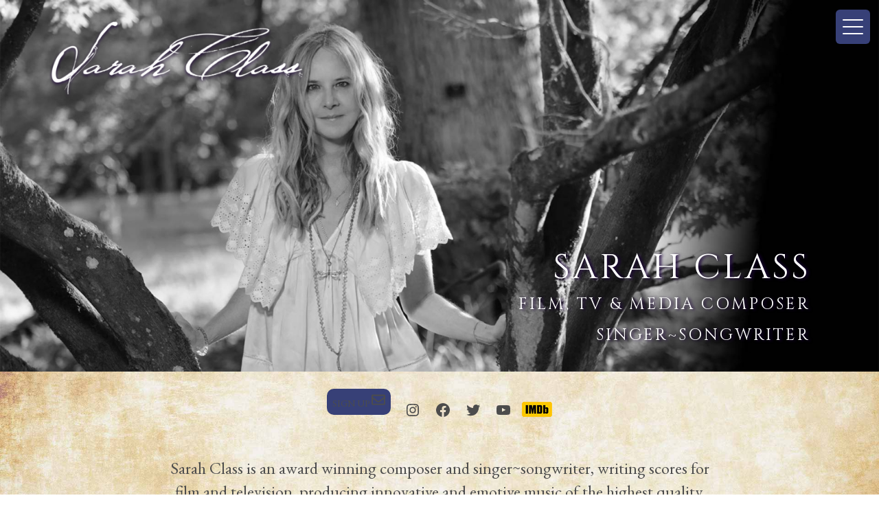

--- FILE ---
content_type: text/html; charset=UTF-8
request_url: https://www.sarahclass.com/
body_size: 26029
content:

<!DOCTYPE html>
<html lang="en-US">

<head>
	<!-- Google Tag Manager -->
<script>(function(w,d,s,l,i){w[l]=w[l]||[];w[l].push({'gtm.start':
new Date().getTime(),event:'gtm.js'});var f=d.getElementsByTagName(s)[0],
j=d.createElement(s),dl=l!='dataLayer'?'&l='+l:'';j.async=true;j.src=
'https://www.googletagmanager.com/gtm.js?id='+i+dl;f.parentNode.insertBefore(j,f);
})(window,document,'script','dataLayer','GTM-KTDZGB3');</script>
<!-- End Google Tag Manager -->
<meta charset="UTF-8"/>
<meta name="viewport" content="width=device-width, initial-scale=1">
<meta http-equiv="X-UA-Compatible" content="IE=9">

<base href="https://www.sarahclass.com" target="_self">
<link rel="profile" href="http://gmpg.org/xfn/11"/>
<link rel="pingback" href="https://www.sarahclass.com/xmlrpc.php"/>
<meta name="format-detection" content="telephone=no">
<link rel="preconnect" href="https://fonts.googleapis.com">
<link rel="preconnect" href="https://fonts.gstatic.com" crossorigin>
<link href="https://fonts.googleapis.com/css2?family=Cinzel:wght@400;500;600;700;800;900&family=EB+Garamond:ital,wght@0,400;0,500;0,600;0,700;0,800;1,400;1,500;1,600;1,700;1,800&display=swap" rel="stylesheet"> 


<title>Sarah Class : Classical music composer, singer / songwriter</title>
<meta name='robots' content='index, follow, max-image-preview:large, max-snippet:-1, max-video-preview:-1' />

	<!-- This site is optimized with the Yoast SEO plugin v26.7 - https://yoast.com/wordpress/plugins/seo/ -->
	<meta name="description" content="Sarah Class is an award winning classical music composer and singer~songwriter, writing scores for film and television" />
	<link rel="canonical" href="https://www.sarahclass.com/" />
	<meta property="og:locale" content="en_US" />
	<meta property="og:type" content="website" />
	<meta property="og:title" content="Sarah Class : Classical music composer, singer / songwriter" />
	<meta property="og:description" content="Sarah Class is an award winning classical music composer and singer~songwriter, writing scores for film and television" />
	<meta property="og:url" content="https://www.sarahclass.com/" />
	<meta property="og:site_name" content="Sarah Class" />
	<meta property="article:modified_time" content="2025-06-13T15:45:39+00:00" />
	<meta property="og:image" content="https://www.sarahclass.com/wp-content/uploads/2023/11/saviour-shawl.jpg" />
	<meta name="twitter:card" content="summary_large_image" />
	<script type="application/ld+json" class="yoast-schema-graph">{"@context":"https://schema.org","@graph":[{"@type":"WebPage","@id":"https://www.sarahclass.com/","url":"https://www.sarahclass.com/","name":"Sarah Class : Classical music composer, singer / songwriter","isPartOf":{"@id":"https://www.sarahclass.com/#website"},"primaryImageOfPage":{"@id":"https://www.sarahclass.com/#primaryimage"},"image":{"@id":"https://www.sarahclass.com/#primaryimage"},"thumbnailUrl":"https://www.sarahclass.com/wp-content/uploads/2023/11/saviour-shawl.jpg","datePublished":"2022-01-12T17:12:28+00:00","dateModified":"2025-06-13T15:45:39+00:00","description":"Sarah Class is an award winning classical music composer and singer~songwriter, writing scores for film and television","breadcrumb":{"@id":"https://www.sarahclass.com/#breadcrumb"},"inLanguage":"en-US","potentialAction":[{"@type":"ReadAction","target":["https://www.sarahclass.com/"]}]},{"@type":"ImageObject","inLanguage":"en-US","@id":"https://www.sarahclass.com/#primaryimage","url":"https://www.sarahclass.com/wp-content/uploads/2023/11/saviour-shawl.jpg","contentUrl":"https://www.sarahclass.com/wp-content/uploads/2023/11/saviour-shawl.jpg","width":1000,"height":1000,"caption":"The Saviour in the Shawl"},{"@type":"BreadcrumbList","@id":"https://www.sarahclass.com/#breadcrumb","itemListElement":[{"@type":"ListItem","position":1,"name":"Home"}]},{"@type":"WebSite","@id":"https://www.sarahclass.com/#website","url":"https://www.sarahclass.com/","name":"Sarah Class","description":"Just another WordPress site","potentialAction":[{"@type":"SearchAction","target":{"@type":"EntryPoint","urlTemplate":"https://www.sarahclass.com/?s={search_term_string}"},"query-input":{"@type":"PropertyValueSpecification","valueRequired":true,"valueName":"search_term_string"}}],"inLanguage":"en-US"}]}</script>
	<!-- / Yoast SEO plugin. -->


<link rel="alternate" title="oEmbed (JSON)" type="application/json+oembed" href="https://www.sarahclass.com/wp-json/oembed/1.0/embed?url=https%3A%2F%2Fwww.sarahclass.com%2F" />
<link rel="alternate" title="oEmbed (XML)" type="text/xml+oembed" href="https://www.sarahclass.com/wp-json/oembed/1.0/embed?url=https%3A%2F%2Fwww.sarahclass.com%2F&#038;format=xml" />
<style id='wp-img-auto-sizes-contain-inline-css' type='text/css'>
img:is([sizes=auto i],[sizes^="auto," i]){contain-intrinsic-size:3000px 1500px}
/*# sourceURL=wp-img-auto-sizes-contain-inline-css */
</style>
<link rel='stylesheet' id='ugb-style-css-css' href='https://www.sarahclass.com/wp-content/plugins/stackable-ultimate-gutenberg-blocks/dist/frontend_blocks.css?ver=3.19.6' type='text/css' media='all' />
<style id='ugb-style-css-inline-css' type='text/css'>
:root {--stk-block-width-default-detected: 900px;}
/*# sourceURL=ugb-style-css-inline-css */
</style>
<link rel='stylesheet' id='ugb-style-css-responsive-css' href='https://www.sarahclass.com/wp-content/plugins/stackable-ultimate-gutenberg-blocks/dist/frontend_blocks_responsive.css?ver=3.19.6' type='text/css' media='all' />
<style id='ugb-style-css-nodep-inline-css' type='text/css'>
/* Global Color Schemes (background-scheme-default-3) */
.stk--background-scheme--scheme-default-3{--stk-block-background-color:#0f0e17;--stk-heading-color:#fffffe;--stk-text-color:#fffffe;--stk-link-color:#f00069;--stk-accent-color:#f00069;--stk-subtitle-color:#f00069;--stk-button-background-color:#f00069;--stk-button-text-color:#fffffe;--stk-button-outline-color:#fffffe;}
/* Global Color Schemes (container-scheme-default-3) */
.stk--container-scheme--scheme-default-3{--stk-container-background-color:#0f0e17;--stk-heading-color:#fffffe;--stk-text-color:#fffffe;--stk-link-color:#f00069;--stk-accent-color:#f00069;--stk-subtitle-color:#f00069;--stk-button-background-color:#f00069;--stk-button-text-color:#fffffe;--stk-button-outline-color:#fffffe;}
/* Global Preset Controls */
:root{--stk--preset--font-size--small:var(--wp--preset--font-size--small);--stk--preset--font-size--medium:var(--wp--preset--font-size--medium);--stk--preset--font-size--large:var(--wp--preset--font-size--large);--stk--preset--font-size--x-large:var(--wp--preset--font-size--x-large);--stk--preset--spacing--20:var(--wp--preset--spacing--20);--stk--preset--spacing--30:var(--wp--preset--spacing--30);--stk--preset--spacing--40:var(--wp--preset--spacing--40);--stk--preset--spacing--50:var(--wp--preset--spacing--50);--stk--preset--spacing--60:var(--wp--preset--spacing--60);--stk--preset--spacing--70:var(--wp--preset--spacing--70);--stk--preset--spacing--80:var(--wp--preset--spacing--80);}
/*# sourceURL=ugb-style-css-nodep-inline-css */
</style>
<style id='wp-emoji-styles-inline-css' type='text/css'>

	img.wp-smiley, img.emoji {
		display: inline !important;
		border: none !important;
		box-shadow: none !important;
		height: 1em !important;
		width: 1em !important;
		margin: 0 0.07em !important;
		vertical-align: -0.1em !important;
		background: none !important;
		padding: 0 !important;
	}
/*# sourceURL=wp-emoji-styles-inline-css */
</style>
<style id='wp-block-library-inline-css' type='text/css'>
:root{--wp-block-synced-color:#7a00df;--wp-block-synced-color--rgb:122,0,223;--wp-bound-block-color:var(--wp-block-synced-color);--wp-editor-canvas-background:#ddd;--wp-admin-theme-color:#007cba;--wp-admin-theme-color--rgb:0,124,186;--wp-admin-theme-color-darker-10:#006ba1;--wp-admin-theme-color-darker-10--rgb:0,107,160.5;--wp-admin-theme-color-darker-20:#005a87;--wp-admin-theme-color-darker-20--rgb:0,90,135;--wp-admin-border-width-focus:2px}@media (min-resolution:192dpi){:root{--wp-admin-border-width-focus:1.5px}}.wp-element-button{cursor:pointer}:root .has-very-light-gray-background-color{background-color:#eee}:root .has-very-dark-gray-background-color{background-color:#313131}:root .has-very-light-gray-color{color:#eee}:root .has-very-dark-gray-color{color:#313131}:root .has-vivid-green-cyan-to-vivid-cyan-blue-gradient-background{background:linear-gradient(135deg,#00d084,#0693e3)}:root .has-purple-crush-gradient-background{background:linear-gradient(135deg,#34e2e4,#4721fb 50%,#ab1dfe)}:root .has-hazy-dawn-gradient-background{background:linear-gradient(135deg,#faaca8,#dad0ec)}:root .has-subdued-olive-gradient-background{background:linear-gradient(135deg,#fafae1,#67a671)}:root .has-atomic-cream-gradient-background{background:linear-gradient(135deg,#fdd79a,#004a59)}:root .has-nightshade-gradient-background{background:linear-gradient(135deg,#330968,#31cdcf)}:root .has-midnight-gradient-background{background:linear-gradient(135deg,#020381,#2874fc)}:root{--wp--preset--font-size--normal:16px;--wp--preset--font-size--huge:42px}.has-regular-font-size{font-size:1em}.has-larger-font-size{font-size:2.625em}.has-normal-font-size{font-size:var(--wp--preset--font-size--normal)}.has-huge-font-size{font-size:var(--wp--preset--font-size--huge)}.has-text-align-center{text-align:center}.has-text-align-left{text-align:left}.has-text-align-right{text-align:right}.has-fit-text{white-space:nowrap!important}#end-resizable-editor-section{display:none}.aligncenter{clear:both}.items-justified-left{justify-content:flex-start}.items-justified-center{justify-content:center}.items-justified-right{justify-content:flex-end}.items-justified-space-between{justify-content:space-between}.screen-reader-text{border:0;clip-path:inset(50%);height:1px;margin:-1px;overflow:hidden;padding:0;position:absolute;width:1px;word-wrap:normal!important}.screen-reader-text:focus{background-color:#ddd;clip-path:none;color:#444;display:block;font-size:1em;height:auto;left:5px;line-height:normal;padding:15px 23px 14px;text-decoration:none;top:5px;width:auto;z-index:100000}html :where(.has-border-color){border-style:solid}html :where([style*=border-top-color]){border-top-style:solid}html :where([style*=border-right-color]){border-right-style:solid}html :where([style*=border-bottom-color]){border-bottom-style:solid}html :where([style*=border-left-color]){border-left-style:solid}html :where([style*=border-width]){border-style:solid}html :where([style*=border-top-width]){border-top-style:solid}html :where([style*=border-right-width]){border-right-style:solid}html :where([style*=border-bottom-width]){border-bottom-style:solid}html :where([style*=border-left-width]){border-left-style:solid}html :where(img[class*=wp-image-]){height:auto;max-width:100%}:where(figure){margin:0 0 1em}html :where(.is-position-sticky){--wp-admin--admin-bar--position-offset:var(--wp-admin--admin-bar--height,0px)}@media screen and (max-width:600px){html :where(.is-position-sticky){--wp-admin--admin-bar--position-offset:0px}}

/*# sourceURL=wp-block-library-inline-css */
</style><style id='wp-block-heading-inline-css' type='text/css'>
h1:where(.wp-block-heading).has-background,h2:where(.wp-block-heading).has-background,h3:where(.wp-block-heading).has-background,h4:where(.wp-block-heading).has-background,h5:where(.wp-block-heading).has-background,h6:where(.wp-block-heading).has-background{padding:1.25em 2.375em}h1.has-text-align-left[style*=writing-mode]:where([style*=vertical-lr]),h1.has-text-align-right[style*=writing-mode]:where([style*=vertical-rl]),h2.has-text-align-left[style*=writing-mode]:where([style*=vertical-lr]),h2.has-text-align-right[style*=writing-mode]:where([style*=vertical-rl]),h3.has-text-align-left[style*=writing-mode]:where([style*=vertical-lr]),h3.has-text-align-right[style*=writing-mode]:where([style*=vertical-rl]),h4.has-text-align-left[style*=writing-mode]:where([style*=vertical-lr]),h4.has-text-align-right[style*=writing-mode]:where([style*=vertical-rl]),h5.has-text-align-left[style*=writing-mode]:where([style*=vertical-lr]),h5.has-text-align-right[style*=writing-mode]:where([style*=vertical-rl]),h6.has-text-align-left[style*=writing-mode]:where([style*=vertical-lr]),h6.has-text-align-right[style*=writing-mode]:where([style*=vertical-rl]){rotate:180deg}
/*# sourceURL=https://www.sarahclass.com/wp-includes/blocks/heading/style.min.css */
</style>
<style id='wp-block-image-inline-css' type='text/css'>
.wp-block-image>a,.wp-block-image>figure>a{display:inline-block}.wp-block-image img{box-sizing:border-box;height:auto;max-width:100%;vertical-align:bottom}@media not (prefers-reduced-motion){.wp-block-image img.hide{visibility:hidden}.wp-block-image img.show{animation:show-content-image .4s}}.wp-block-image[style*=border-radius] img,.wp-block-image[style*=border-radius]>a{border-radius:inherit}.wp-block-image.has-custom-border img{box-sizing:border-box}.wp-block-image.aligncenter{text-align:center}.wp-block-image.alignfull>a,.wp-block-image.alignwide>a{width:100%}.wp-block-image.alignfull img,.wp-block-image.alignwide img{height:auto;width:100%}.wp-block-image .aligncenter,.wp-block-image .alignleft,.wp-block-image .alignright,.wp-block-image.aligncenter,.wp-block-image.alignleft,.wp-block-image.alignright{display:table}.wp-block-image .aligncenter>figcaption,.wp-block-image .alignleft>figcaption,.wp-block-image .alignright>figcaption,.wp-block-image.aligncenter>figcaption,.wp-block-image.alignleft>figcaption,.wp-block-image.alignright>figcaption{caption-side:bottom;display:table-caption}.wp-block-image .alignleft{float:left;margin:.5em 1em .5em 0}.wp-block-image .alignright{float:right;margin:.5em 0 .5em 1em}.wp-block-image .aligncenter{margin-left:auto;margin-right:auto}.wp-block-image :where(figcaption){margin-bottom:1em;margin-top:.5em}.wp-block-image.is-style-circle-mask img{border-radius:9999px}@supports ((-webkit-mask-image:none) or (mask-image:none)) or (-webkit-mask-image:none){.wp-block-image.is-style-circle-mask img{border-radius:0;-webkit-mask-image:url('data:image/svg+xml;utf8,<svg viewBox="0 0 100 100" xmlns="http://www.w3.org/2000/svg"><circle cx="50" cy="50" r="50"/></svg>');mask-image:url('data:image/svg+xml;utf8,<svg viewBox="0 0 100 100" xmlns="http://www.w3.org/2000/svg"><circle cx="50" cy="50" r="50"/></svg>');mask-mode:alpha;-webkit-mask-position:center;mask-position:center;-webkit-mask-repeat:no-repeat;mask-repeat:no-repeat;-webkit-mask-size:contain;mask-size:contain}}:root :where(.wp-block-image.is-style-rounded img,.wp-block-image .is-style-rounded img){border-radius:9999px}.wp-block-image figure{margin:0}.wp-lightbox-container{display:flex;flex-direction:column;position:relative}.wp-lightbox-container img{cursor:zoom-in}.wp-lightbox-container img:hover+button{opacity:1}.wp-lightbox-container button{align-items:center;backdrop-filter:blur(16px) saturate(180%);background-color:#5a5a5a40;border:none;border-radius:4px;cursor:zoom-in;display:flex;height:20px;justify-content:center;opacity:0;padding:0;position:absolute;right:16px;text-align:center;top:16px;width:20px;z-index:100}@media not (prefers-reduced-motion){.wp-lightbox-container button{transition:opacity .2s ease}}.wp-lightbox-container button:focus-visible{outline:3px auto #5a5a5a40;outline:3px auto -webkit-focus-ring-color;outline-offset:3px}.wp-lightbox-container button:hover{cursor:pointer;opacity:1}.wp-lightbox-container button:focus{opacity:1}.wp-lightbox-container button:focus,.wp-lightbox-container button:hover,.wp-lightbox-container button:not(:hover):not(:active):not(.has-background){background-color:#5a5a5a40;border:none}.wp-lightbox-overlay{box-sizing:border-box;cursor:zoom-out;height:100vh;left:0;overflow:hidden;position:fixed;top:0;visibility:hidden;width:100%;z-index:100000}.wp-lightbox-overlay .close-button{align-items:center;cursor:pointer;display:flex;justify-content:center;min-height:40px;min-width:40px;padding:0;position:absolute;right:calc(env(safe-area-inset-right) + 16px);top:calc(env(safe-area-inset-top) + 16px);z-index:5000000}.wp-lightbox-overlay .close-button:focus,.wp-lightbox-overlay .close-button:hover,.wp-lightbox-overlay .close-button:not(:hover):not(:active):not(.has-background){background:none;border:none}.wp-lightbox-overlay .lightbox-image-container{height:var(--wp--lightbox-container-height);left:50%;overflow:hidden;position:absolute;top:50%;transform:translate(-50%,-50%);transform-origin:top left;width:var(--wp--lightbox-container-width);z-index:9999999999}.wp-lightbox-overlay .wp-block-image{align-items:center;box-sizing:border-box;display:flex;height:100%;justify-content:center;margin:0;position:relative;transform-origin:0 0;width:100%;z-index:3000000}.wp-lightbox-overlay .wp-block-image img{height:var(--wp--lightbox-image-height);min-height:var(--wp--lightbox-image-height);min-width:var(--wp--lightbox-image-width);width:var(--wp--lightbox-image-width)}.wp-lightbox-overlay .wp-block-image figcaption{display:none}.wp-lightbox-overlay button{background:none;border:none}.wp-lightbox-overlay .scrim{background-color:#fff;height:100%;opacity:.9;position:absolute;width:100%;z-index:2000000}.wp-lightbox-overlay.active{visibility:visible}@media not (prefers-reduced-motion){.wp-lightbox-overlay.active{animation:turn-on-visibility .25s both}.wp-lightbox-overlay.active img{animation:turn-on-visibility .35s both}.wp-lightbox-overlay.show-closing-animation:not(.active){animation:turn-off-visibility .35s both}.wp-lightbox-overlay.show-closing-animation:not(.active) img{animation:turn-off-visibility .25s both}.wp-lightbox-overlay.zoom.active{animation:none;opacity:1;visibility:visible}.wp-lightbox-overlay.zoom.active .lightbox-image-container{animation:lightbox-zoom-in .4s}.wp-lightbox-overlay.zoom.active .lightbox-image-container img{animation:none}.wp-lightbox-overlay.zoom.active .scrim{animation:turn-on-visibility .4s forwards}.wp-lightbox-overlay.zoom.show-closing-animation:not(.active){animation:none}.wp-lightbox-overlay.zoom.show-closing-animation:not(.active) .lightbox-image-container{animation:lightbox-zoom-out .4s}.wp-lightbox-overlay.zoom.show-closing-animation:not(.active) .lightbox-image-container img{animation:none}.wp-lightbox-overlay.zoom.show-closing-animation:not(.active) .scrim{animation:turn-off-visibility .4s forwards}}@keyframes show-content-image{0%{visibility:hidden}99%{visibility:hidden}to{visibility:visible}}@keyframes turn-on-visibility{0%{opacity:0}to{opacity:1}}@keyframes turn-off-visibility{0%{opacity:1;visibility:visible}99%{opacity:0;visibility:visible}to{opacity:0;visibility:hidden}}@keyframes lightbox-zoom-in{0%{transform:translate(calc((-100vw + var(--wp--lightbox-scrollbar-width))/2 + var(--wp--lightbox-initial-left-position)),calc(-50vh + var(--wp--lightbox-initial-top-position))) scale(var(--wp--lightbox-scale))}to{transform:translate(-50%,-50%) scale(1)}}@keyframes lightbox-zoom-out{0%{transform:translate(-50%,-50%) scale(1);visibility:visible}99%{visibility:visible}to{transform:translate(calc((-100vw + var(--wp--lightbox-scrollbar-width))/2 + var(--wp--lightbox-initial-left-position)),calc(-50vh + var(--wp--lightbox-initial-top-position))) scale(var(--wp--lightbox-scale));visibility:hidden}}
/*# sourceURL=https://www.sarahclass.com/wp-includes/blocks/image/style.min.css */
</style>
<style id='wp-block-media-text-inline-css' type='text/css'>
.wp-block-media-text{box-sizing:border-box;
  /*!rtl:begin:ignore*/direction:ltr;
  /*!rtl:end:ignore*/display:grid;grid-template-columns:50% 1fr;grid-template-rows:auto}.wp-block-media-text.has-media-on-the-right{grid-template-columns:1fr 50%}.wp-block-media-text.is-vertically-aligned-top>.wp-block-media-text__content,.wp-block-media-text.is-vertically-aligned-top>.wp-block-media-text__media{align-self:start}.wp-block-media-text.is-vertically-aligned-center>.wp-block-media-text__content,.wp-block-media-text.is-vertically-aligned-center>.wp-block-media-text__media,.wp-block-media-text>.wp-block-media-text__content,.wp-block-media-text>.wp-block-media-text__media{align-self:center}.wp-block-media-text.is-vertically-aligned-bottom>.wp-block-media-text__content,.wp-block-media-text.is-vertically-aligned-bottom>.wp-block-media-text__media{align-self:end}.wp-block-media-text>.wp-block-media-text__media{
  /*!rtl:begin:ignore*/grid-column:1;grid-row:1;
  /*!rtl:end:ignore*/margin:0}.wp-block-media-text>.wp-block-media-text__content{direction:ltr;
  /*!rtl:begin:ignore*/grid-column:2;grid-row:1;
  /*!rtl:end:ignore*/padding:0 8%;word-break:break-word}.wp-block-media-text.has-media-on-the-right>.wp-block-media-text__media{
  /*!rtl:begin:ignore*/grid-column:2;grid-row:1
  /*!rtl:end:ignore*/}.wp-block-media-text.has-media-on-the-right>.wp-block-media-text__content{
  /*!rtl:begin:ignore*/grid-column:1;grid-row:1
  /*!rtl:end:ignore*/}.wp-block-media-text__media a{display:block}.wp-block-media-text__media img,.wp-block-media-text__media video{height:auto;max-width:unset;vertical-align:middle;width:100%}.wp-block-media-text.is-image-fill>.wp-block-media-text__media{background-size:cover;height:100%;min-height:250px}.wp-block-media-text.is-image-fill>.wp-block-media-text__media>a{display:block;height:100%}.wp-block-media-text.is-image-fill>.wp-block-media-text__media img{height:1px;margin:-1px;overflow:hidden;padding:0;position:absolute;width:1px;clip:rect(0,0,0,0);border:0}.wp-block-media-text.is-image-fill-element>.wp-block-media-text__media{height:100%;min-height:250px}.wp-block-media-text.is-image-fill-element>.wp-block-media-text__media>a{display:block;height:100%}.wp-block-media-text.is-image-fill-element>.wp-block-media-text__media img{height:100%;object-fit:cover;width:100%}@media (max-width:600px){.wp-block-media-text.is-stacked-on-mobile{grid-template-columns:100%!important}.wp-block-media-text.is-stacked-on-mobile>.wp-block-media-text__media{grid-column:1;grid-row:1}.wp-block-media-text.is-stacked-on-mobile>.wp-block-media-text__content{grid-column:1;grid-row:2}}
/*# sourceURL=https://www.sarahclass.com/wp-includes/blocks/media-text/style.min.css */
</style>
<style id='wp-block-embed-inline-css' type='text/css'>
.wp-block-embed.alignleft,.wp-block-embed.alignright,.wp-block[data-align=left]>[data-type="core/embed"],.wp-block[data-align=right]>[data-type="core/embed"]{max-width:360px;width:100%}.wp-block-embed.alignleft .wp-block-embed__wrapper,.wp-block-embed.alignright .wp-block-embed__wrapper,.wp-block[data-align=left]>[data-type="core/embed"] .wp-block-embed__wrapper,.wp-block[data-align=right]>[data-type="core/embed"] .wp-block-embed__wrapper{min-width:280px}.wp-block-cover .wp-block-embed{min-height:240px;min-width:320px}.wp-block-embed{overflow-wrap:break-word}.wp-block-embed :where(figcaption){margin-bottom:1em;margin-top:.5em}.wp-block-embed iframe{max-width:100%}.wp-block-embed__wrapper{position:relative}.wp-embed-responsive .wp-has-aspect-ratio .wp-block-embed__wrapper:before{content:"";display:block;padding-top:50%}.wp-embed-responsive .wp-has-aspect-ratio iframe{bottom:0;height:100%;left:0;position:absolute;right:0;top:0;width:100%}.wp-embed-responsive .wp-embed-aspect-21-9 .wp-block-embed__wrapper:before{padding-top:42.85%}.wp-embed-responsive .wp-embed-aspect-18-9 .wp-block-embed__wrapper:before{padding-top:50%}.wp-embed-responsive .wp-embed-aspect-16-9 .wp-block-embed__wrapper:before{padding-top:56.25%}.wp-embed-responsive .wp-embed-aspect-4-3 .wp-block-embed__wrapper:before{padding-top:75%}.wp-embed-responsive .wp-embed-aspect-1-1 .wp-block-embed__wrapper:before{padding-top:100%}.wp-embed-responsive .wp-embed-aspect-9-16 .wp-block-embed__wrapper:before{padding-top:177.77%}.wp-embed-responsive .wp-embed-aspect-1-2 .wp-block-embed__wrapper:before{padding-top:200%}
/*# sourceURL=https://www.sarahclass.com/wp-includes/blocks/embed/style.min.css */
</style>
<style id='wp-block-group-inline-css' type='text/css'>
.wp-block-group{box-sizing:border-box}:where(.wp-block-group.wp-block-group-is-layout-constrained){position:relative}
/*# sourceURL=https://www.sarahclass.com/wp-includes/blocks/group/style.min.css */
</style>
<style id='wp-block-paragraph-inline-css' type='text/css'>
.is-small-text{font-size:.875em}.is-regular-text{font-size:1em}.is-large-text{font-size:2.25em}.is-larger-text{font-size:3em}.has-drop-cap:not(:focus):first-letter{float:left;font-size:8.4em;font-style:normal;font-weight:100;line-height:.68;margin:.05em .1em 0 0;text-transform:uppercase}body.rtl .has-drop-cap:not(:focus):first-letter{float:none;margin-left:.1em}p.has-drop-cap.has-background{overflow:hidden}:root :where(p.has-background){padding:1.25em 2.375em}:where(p.has-text-color:not(.has-link-color)) a{color:inherit}p.has-text-align-left[style*="writing-mode:vertical-lr"],p.has-text-align-right[style*="writing-mode:vertical-rl"]{rotate:180deg}
/*# sourceURL=https://www.sarahclass.com/wp-includes/blocks/paragraph/style.min.css */
</style>
<style id='wp-block-quote-inline-css' type='text/css'>
.wp-block-quote{box-sizing:border-box;overflow-wrap:break-word}.wp-block-quote.is-large:where(:not(.is-style-plain)),.wp-block-quote.is-style-large:where(:not(.is-style-plain)){margin-bottom:1em;padding:0 1em}.wp-block-quote.is-large:where(:not(.is-style-plain)) p,.wp-block-quote.is-style-large:where(:not(.is-style-plain)) p{font-size:1.5em;font-style:italic;line-height:1.6}.wp-block-quote.is-large:where(:not(.is-style-plain)) cite,.wp-block-quote.is-large:where(:not(.is-style-plain)) footer,.wp-block-quote.is-style-large:where(:not(.is-style-plain)) cite,.wp-block-quote.is-style-large:where(:not(.is-style-plain)) footer{font-size:1.125em;text-align:right}.wp-block-quote>cite{display:block}
/*# sourceURL=https://www.sarahclass.com/wp-includes/blocks/quote/style.min.css */
</style>
<style id='wp-block-social-links-inline-css' type='text/css'>
.wp-block-social-links{background:none;box-sizing:border-box;margin-left:0;padding-left:0;padding-right:0;text-indent:0}.wp-block-social-links .wp-social-link a,.wp-block-social-links .wp-social-link a:hover{border-bottom:0;box-shadow:none;text-decoration:none}.wp-block-social-links .wp-social-link svg{height:1em;width:1em}.wp-block-social-links .wp-social-link span:not(.screen-reader-text){font-size:.65em;margin-left:.5em;margin-right:.5em}.wp-block-social-links.has-small-icon-size{font-size:16px}.wp-block-social-links,.wp-block-social-links.has-normal-icon-size{font-size:24px}.wp-block-social-links.has-large-icon-size{font-size:36px}.wp-block-social-links.has-huge-icon-size{font-size:48px}.wp-block-social-links.aligncenter{display:flex;justify-content:center}.wp-block-social-links.alignright{justify-content:flex-end}.wp-block-social-link{border-radius:9999px;display:block}@media not (prefers-reduced-motion){.wp-block-social-link{transition:transform .1s ease}}.wp-block-social-link{height:auto}.wp-block-social-link a{align-items:center;display:flex;line-height:0}.wp-block-social-link:hover{transform:scale(1.1)}.wp-block-social-links .wp-block-social-link.wp-social-link{display:inline-block;margin:0;padding:0}.wp-block-social-links .wp-block-social-link.wp-social-link .wp-block-social-link-anchor,.wp-block-social-links .wp-block-social-link.wp-social-link .wp-block-social-link-anchor svg,.wp-block-social-links .wp-block-social-link.wp-social-link .wp-block-social-link-anchor:active,.wp-block-social-links .wp-block-social-link.wp-social-link .wp-block-social-link-anchor:hover,.wp-block-social-links .wp-block-social-link.wp-social-link .wp-block-social-link-anchor:visited{color:currentColor;fill:currentColor}:where(.wp-block-social-links:not(.is-style-logos-only)) .wp-social-link{background-color:#f0f0f0;color:#444}:where(.wp-block-social-links:not(.is-style-logos-only)) .wp-social-link-amazon{background-color:#f90;color:#fff}:where(.wp-block-social-links:not(.is-style-logos-only)) .wp-social-link-bandcamp{background-color:#1ea0c3;color:#fff}:where(.wp-block-social-links:not(.is-style-logos-only)) .wp-social-link-behance{background-color:#0757fe;color:#fff}:where(.wp-block-social-links:not(.is-style-logos-only)) .wp-social-link-bluesky{background-color:#0a7aff;color:#fff}:where(.wp-block-social-links:not(.is-style-logos-only)) .wp-social-link-codepen{background-color:#1e1f26;color:#fff}:where(.wp-block-social-links:not(.is-style-logos-only)) .wp-social-link-deviantart{background-color:#02e49b;color:#fff}:where(.wp-block-social-links:not(.is-style-logos-only)) .wp-social-link-discord{background-color:#5865f2;color:#fff}:where(.wp-block-social-links:not(.is-style-logos-only)) .wp-social-link-dribbble{background-color:#e94c89;color:#fff}:where(.wp-block-social-links:not(.is-style-logos-only)) .wp-social-link-dropbox{background-color:#4280ff;color:#fff}:where(.wp-block-social-links:not(.is-style-logos-only)) .wp-social-link-etsy{background-color:#f45800;color:#fff}:where(.wp-block-social-links:not(.is-style-logos-only)) .wp-social-link-facebook{background-color:#0866ff;color:#fff}:where(.wp-block-social-links:not(.is-style-logos-only)) .wp-social-link-fivehundredpx{background-color:#000;color:#fff}:where(.wp-block-social-links:not(.is-style-logos-only)) .wp-social-link-flickr{background-color:#0461dd;color:#fff}:where(.wp-block-social-links:not(.is-style-logos-only)) .wp-social-link-foursquare{background-color:#e65678;color:#fff}:where(.wp-block-social-links:not(.is-style-logos-only)) .wp-social-link-github{background-color:#24292d;color:#fff}:where(.wp-block-social-links:not(.is-style-logos-only)) .wp-social-link-goodreads{background-color:#eceadd;color:#382110}:where(.wp-block-social-links:not(.is-style-logos-only)) .wp-social-link-google{background-color:#ea4434;color:#fff}:where(.wp-block-social-links:not(.is-style-logos-only)) .wp-social-link-gravatar{background-color:#1d4fc4;color:#fff}:where(.wp-block-social-links:not(.is-style-logos-only)) .wp-social-link-instagram{background-color:#f00075;color:#fff}:where(.wp-block-social-links:not(.is-style-logos-only)) .wp-social-link-lastfm{background-color:#e21b24;color:#fff}:where(.wp-block-social-links:not(.is-style-logos-only)) .wp-social-link-linkedin{background-color:#0d66c2;color:#fff}:where(.wp-block-social-links:not(.is-style-logos-only)) .wp-social-link-mastodon{background-color:#3288d4;color:#fff}:where(.wp-block-social-links:not(.is-style-logos-only)) .wp-social-link-medium{background-color:#000;color:#fff}:where(.wp-block-social-links:not(.is-style-logos-only)) .wp-social-link-meetup{background-color:#f6405f;color:#fff}:where(.wp-block-social-links:not(.is-style-logos-only)) .wp-social-link-patreon{background-color:#000;color:#fff}:where(.wp-block-social-links:not(.is-style-logos-only)) .wp-social-link-pinterest{background-color:#e60122;color:#fff}:where(.wp-block-social-links:not(.is-style-logos-only)) .wp-social-link-pocket{background-color:#ef4155;color:#fff}:where(.wp-block-social-links:not(.is-style-logos-only)) .wp-social-link-reddit{background-color:#ff4500;color:#fff}:where(.wp-block-social-links:not(.is-style-logos-only)) .wp-social-link-skype{background-color:#0478d7;color:#fff}:where(.wp-block-social-links:not(.is-style-logos-only)) .wp-social-link-snapchat{background-color:#fefc00;color:#fff;stroke:#000}:where(.wp-block-social-links:not(.is-style-logos-only)) .wp-social-link-soundcloud{background-color:#ff5600;color:#fff}:where(.wp-block-social-links:not(.is-style-logos-only)) .wp-social-link-spotify{background-color:#1bd760;color:#fff}:where(.wp-block-social-links:not(.is-style-logos-only)) .wp-social-link-telegram{background-color:#2aabee;color:#fff}:where(.wp-block-social-links:not(.is-style-logos-only)) .wp-social-link-threads{background-color:#000;color:#fff}:where(.wp-block-social-links:not(.is-style-logos-only)) .wp-social-link-tiktok{background-color:#000;color:#fff}:where(.wp-block-social-links:not(.is-style-logos-only)) .wp-social-link-tumblr{background-color:#011835;color:#fff}:where(.wp-block-social-links:not(.is-style-logos-only)) .wp-social-link-twitch{background-color:#6440a4;color:#fff}:where(.wp-block-social-links:not(.is-style-logos-only)) .wp-social-link-twitter{background-color:#1da1f2;color:#fff}:where(.wp-block-social-links:not(.is-style-logos-only)) .wp-social-link-vimeo{background-color:#1eb7ea;color:#fff}:where(.wp-block-social-links:not(.is-style-logos-only)) .wp-social-link-vk{background-color:#4680c2;color:#fff}:where(.wp-block-social-links:not(.is-style-logos-only)) .wp-social-link-wordpress{background-color:#3499cd;color:#fff}:where(.wp-block-social-links:not(.is-style-logos-only)) .wp-social-link-whatsapp{background-color:#25d366;color:#fff}:where(.wp-block-social-links:not(.is-style-logos-only)) .wp-social-link-x{background-color:#000;color:#fff}:where(.wp-block-social-links:not(.is-style-logos-only)) .wp-social-link-yelp{background-color:#d32422;color:#fff}:where(.wp-block-social-links:not(.is-style-logos-only)) .wp-social-link-youtube{background-color:red;color:#fff}:where(.wp-block-social-links.is-style-logos-only) .wp-social-link{background:none}:where(.wp-block-social-links.is-style-logos-only) .wp-social-link svg{height:1.25em;width:1.25em}:where(.wp-block-social-links.is-style-logos-only) .wp-social-link-amazon{color:#f90}:where(.wp-block-social-links.is-style-logos-only) .wp-social-link-bandcamp{color:#1ea0c3}:where(.wp-block-social-links.is-style-logos-only) .wp-social-link-behance{color:#0757fe}:where(.wp-block-social-links.is-style-logos-only) .wp-social-link-bluesky{color:#0a7aff}:where(.wp-block-social-links.is-style-logos-only) .wp-social-link-codepen{color:#1e1f26}:where(.wp-block-social-links.is-style-logos-only) .wp-social-link-deviantart{color:#02e49b}:where(.wp-block-social-links.is-style-logos-only) .wp-social-link-discord{color:#5865f2}:where(.wp-block-social-links.is-style-logos-only) .wp-social-link-dribbble{color:#e94c89}:where(.wp-block-social-links.is-style-logos-only) .wp-social-link-dropbox{color:#4280ff}:where(.wp-block-social-links.is-style-logos-only) .wp-social-link-etsy{color:#f45800}:where(.wp-block-social-links.is-style-logos-only) .wp-social-link-facebook{color:#0866ff}:where(.wp-block-social-links.is-style-logos-only) .wp-social-link-fivehundredpx{color:#000}:where(.wp-block-social-links.is-style-logos-only) .wp-social-link-flickr{color:#0461dd}:where(.wp-block-social-links.is-style-logos-only) .wp-social-link-foursquare{color:#e65678}:where(.wp-block-social-links.is-style-logos-only) .wp-social-link-github{color:#24292d}:where(.wp-block-social-links.is-style-logos-only) .wp-social-link-goodreads{color:#382110}:where(.wp-block-social-links.is-style-logos-only) .wp-social-link-google{color:#ea4434}:where(.wp-block-social-links.is-style-logos-only) .wp-social-link-gravatar{color:#1d4fc4}:where(.wp-block-social-links.is-style-logos-only) .wp-social-link-instagram{color:#f00075}:where(.wp-block-social-links.is-style-logos-only) .wp-social-link-lastfm{color:#e21b24}:where(.wp-block-social-links.is-style-logos-only) .wp-social-link-linkedin{color:#0d66c2}:where(.wp-block-social-links.is-style-logos-only) .wp-social-link-mastodon{color:#3288d4}:where(.wp-block-social-links.is-style-logos-only) .wp-social-link-medium{color:#000}:where(.wp-block-social-links.is-style-logos-only) .wp-social-link-meetup{color:#f6405f}:where(.wp-block-social-links.is-style-logos-only) .wp-social-link-patreon{color:#000}:where(.wp-block-social-links.is-style-logos-only) .wp-social-link-pinterest{color:#e60122}:where(.wp-block-social-links.is-style-logos-only) .wp-social-link-pocket{color:#ef4155}:where(.wp-block-social-links.is-style-logos-only) .wp-social-link-reddit{color:#ff4500}:where(.wp-block-social-links.is-style-logos-only) .wp-social-link-skype{color:#0478d7}:where(.wp-block-social-links.is-style-logos-only) .wp-social-link-snapchat{color:#fff;stroke:#000}:where(.wp-block-social-links.is-style-logos-only) .wp-social-link-soundcloud{color:#ff5600}:where(.wp-block-social-links.is-style-logos-only) .wp-social-link-spotify{color:#1bd760}:where(.wp-block-social-links.is-style-logos-only) .wp-social-link-telegram{color:#2aabee}:where(.wp-block-social-links.is-style-logos-only) .wp-social-link-threads{color:#000}:where(.wp-block-social-links.is-style-logos-only) .wp-social-link-tiktok{color:#000}:where(.wp-block-social-links.is-style-logos-only) .wp-social-link-tumblr{color:#011835}:where(.wp-block-social-links.is-style-logos-only) .wp-social-link-twitch{color:#6440a4}:where(.wp-block-social-links.is-style-logos-only) .wp-social-link-twitter{color:#1da1f2}:where(.wp-block-social-links.is-style-logos-only) .wp-social-link-vimeo{color:#1eb7ea}:where(.wp-block-social-links.is-style-logos-only) .wp-social-link-vk{color:#4680c2}:where(.wp-block-social-links.is-style-logos-only) .wp-social-link-whatsapp{color:#25d366}:where(.wp-block-social-links.is-style-logos-only) .wp-social-link-wordpress{color:#3499cd}:where(.wp-block-social-links.is-style-logos-only) .wp-social-link-x{color:#000}:where(.wp-block-social-links.is-style-logos-only) .wp-social-link-yelp{color:#d32422}:where(.wp-block-social-links.is-style-logos-only) .wp-social-link-youtube{color:red}.wp-block-social-links.is-style-pill-shape .wp-social-link{width:auto}:root :where(.wp-block-social-links .wp-social-link a){padding:.25em}:root :where(.wp-block-social-links.is-style-logos-only .wp-social-link a){padding:0}:root :where(.wp-block-social-links.is-style-pill-shape .wp-social-link a){padding-left:.6666666667em;padding-right:.6666666667em}.wp-block-social-links:not(.has-icon-color):not(.has-icon-background-color) .wp-social-link-snapchat .wp-block-social-link-label{color:#000}
/*# sourceURL=https://www.sarahclass.com/wp-includes/blocks/social-links/style.min.css */
</style>
<style id='wp-block-spacer-inline-css' type='text/css'>
.wp-block-spacer{clear:both}
/*# sourceURL=https://www.sarahclass.com/wp-includes/blocks/spacer/style.min.css */
</style>
<link rel='stylesheet' id='wc-blocks-style-css' href='https://www.sarahclass.com/wp-content/plugins/woocommerce/assets/client/blocks/wc-blocks.css?ver=wc-10.4.3' type='text/css' media='all' />
<style id='global-styles-inline-css' type='text/css'>
:root{--wp--preset--aspect-ratio--square: 1;--wp--preset--aspect-ratio--4-3: 4/3;--wp--preset--aspect-ratio--3-4: 3/4;--wp--preset--aspect-ratio--3-2: 3/2;--wp--preset--aspect-ratio--2-3: 2/3;--wp--preset--aspect-ratio--16-9: 16/9;--wp--preset--aspect-ratio--9-16: 9/16;--wp--preset--color--black: #000000;--wp--preset--color--cyan-bluish-gray: #abb8c3;--wp--preset--color--white: #ffffff;--wp--preset--color--pale-pink: #f78da7;--wp--preset--color--vivid-red: #cf2e2e;--wp--preset--color--luminous-vivid-orange: #ff6900;--wp--preset--color--luminous-vivid-amber: #fcb900;--wp--preset--color--light-green-cyan: #7bdcb5;--wp--preset--color--vivid-green-cyan: #00d084;--wp--preset--color--pale-cyan-blue: #8ed1fc;--wp--preset--color--vivid-cyan-blue: #0693e3;--wp--preset--color--vivid-purple: #9b51e0;--wp--preset--color--tan: #cfc1a9;--wp--preset--color--pink: #d54b7c;--wp--preset--color--darkgreen: #015c5c;--wp--preset--color--green: #3c7473;--wp--preset--color--indigo: #000924;--wp--preset--color--purple: #374077;--wp--preset--color--gold: #8b7840;--wp--preset--color--lightgold: #ad905e;--wp--preset--color--gray: #4c4c4c;--wp--preset--gradient--vivid-cyan-blue-to-vivid-purple: linear-gradient(135deg,rgb(6,147,227) 0%,rgb(155,81,224) 100%);--wp--preset--gradient--light-green-cyan-to-vivid-green-cyan: linear-gradient(135deg,rgb(122,220,180) 0%,rgb(0,208,130) 100%);--wp--preset--gradient--luminous-vivid-amber-to-luminous-vivid-orange: linear-gradient(135deg,rgb(252,185,0) 0%,rgb(255,105,0) 100%);--wp--preset--gradient--luminous-vivid-orange-to-vivid-red: linear-gradient(135deg,rgb(255,105,0) 0%,rgb(207,46,46) 100%);--wp--preset--gradient--very-light-gray-to-cyan-bluish-gray: linear-gradient(135deg,rgb(238,238,238) 0%,rgb(169,184,195) 100%);--wp--preset--gradient--cool-to-warm-spectrum: linear-gradient(135deg,rgb(74,234,220) 0%,rgb(151,120,209) 20%,rgb(207,42,186) 40%,rgb(238,44,130) 60%,rgb(251,105,98) 80%,rgb(254,248,76) 100%);--wp--preset--gradient--blush-light-purple: linear-gradient(135deg,rgb(255,206,236) 0%,rgb(152,150,240) 100%);--wp--preset--gradient--blush-bordeaux: linear-gradient(135deg,rgb(254,205,165) 0%,rgb(254,45,45) 50%,rgb(107,0,62) 100%);--wp--preset--gradient--luminous-dusk: linear-gradient(135deg,rgb(255,203,112) 0%,rgb(199,81,192) 50%,rgb(65,88,208) 100%);--wp--preset--gradient--pale-ocean: linear-gradient(135deg,rgb(255,245,203) 0%,rgb(182,227,212) 50%,rgb(51,167,181) 100%);--wp--preset--gradient--electric-grass: linear-gradient(135deg,rgb(202,248,128) 0%,rgb(113,206,126) 100%);--wp--preset--gradient--midnight: linear-gradient(135deg,rgb(2,3,129) 0%,rgb(40,116,252) 100%);--wp--preset--font-size--small: 13px;--wp--preset--font-size--medium: 20px;--wp--preset--font-size--large: 36px;--wp--preset--font-size--x-large: 42px;--wp--preset--spacing--20: 0.44rem;--wp--preset--spacing--30: 0.67rem;--wp--preset--spacing--40: 1rem;--wp--preset--spacing--50: 1.5rem;--wp--preset--spacing--60: 2.25rem;--wp--preset--spacing--70: 3.38rem;--wp--preset--spacing--80: 5.06rem;--wp--preset--shadow--natural: 6px 6px 9px rgba(0, 0, 0, 0.2);--wp--preset--shadow--deep: 12px 12px 50px rgba(0, 0, 0, 0.4);--wp--preset--shadow--sharp: 6px 6px 0px rgba(0, 0, 0, 0.2);--wp--preset--shadow--outlined: 6px 6px 0px -3px rgb(255, 255, 255), 6px 6px rgb(0, 0, 0);--wp--preset--shadow--crisp: 6px 6px 0px rgb(0, 0, 0);}:root :where(.is-layout-flow) > :first-child{margin-block-start: 0;}:root :where(.is-layout-flow) > :last-child{margin-block-end: 0;}:root :where(.is-layout-flow) > *{margin-block-start: 24px;margin-block-end: 0;}:root :where(.is-layout-constrained) > :first-child{margin-block-start: 0;}:root :where(.is-layout-constrained) > :last-child{margin-block-end: 0;}:root :where(.is-layout-constrained) > *{margin-block-start: 24px;margin-block-end: 0;}:root :where(.is-layout-flex){gap: 24px;}:root :where(.is-layout-grid){gap: 24px;}body .is-layout-flex{display: flex;}.is-layout-flex{flex-wrap: wrap;align-items: center;}.is-layout-flex > :is(*, div){margin: 0;}body .is-layout-grid{display: grid;}.is-layout-grid > :is(*, div){margin: 0;}.has-black-color{color: var(--wp--preset--color--black) !important;}.has-cyan-bluish-gray-color{color: var(--wp--preset--color--cyan-bluish-gray) !important;}.has-white-color{color: var(--wp--preset--color--white) !important;}.has-pale-pink-color{color: var(--wp--preset--color--pale-pink) !important;}.has-vivid-red-color{color: var(--wp--preset--color--vivid-red) !important;}.has-luminous-vivid-orange-color{color: var(--wp--preset--color--luminous-vivid-orange) !important;}.has-luminous-vivid-amber-color{color: var(--wp--preset--color--luminous-vivid-amber) !important;}.has-light-green-cyan-color{color: var(--wp--preset--color--light-green-cyan) !important;}.has-vivid-green-cyan-color{color: var(--wp--preset--color--vivid-green-cyan) !important;}.has-pale-cyan-blue-color{color: var(--wp--preset--color--pale-cyan-blue) !important;}.has-vivid-cyan-blue-color{color: var(--wp--preset--color--vivid-cyan-blue) !important;}.has-vivid-purple-color{color: var(--wp--preset--color--vivid-purple) !important;}.has-tan-color{color: var(--wp--preset--color--tan) !important;}.has-pink-color{color: var(--wp--preset--color--pink) !important;}.has-darkgreen-color{color: var(--wp--preset--color--darkgreen) !important;}.has-green-color{color: var(--wp--preset--color--green) !important;}.has-indigo-color{color: var(--wp--preset--color--indigo) !important;}.has-purple-color{color: var(--wp--preset--color--purple) !important;}.has-gold-color{color: var(--wp--preset--color--gold) !important;}.has-lightgold-color{color: var(--wp--preset--color--lightgold) !important;}.has-gray-color{color: var(--wp--preset--color--gray) !important;}.has-black-background-color{background-color: var(--wp--preset--color--black) !important;}.has-cyan-bluish-gray-background-color{background-color: var(--wp--preset--color--cyan-bluish-gray) !important;}.has-white-background-color{background-color: var(--wp--preset--color--white) !important;}.has-pale-pink-background-color{background-color: var(--wp--preset--color--pale-pink) !important;}.has-vivid-red-background-color{background-color: var(--wp--preset--color--vivid-red) !important;}.has-luminous-vivid-orange-background-color{background-color: var(--wp--preset--color--luminous-vivid-orange) !important;}.has-luminous-vivid-amber-background-color{background-color: var(--wp--preset--color--luminous-vivid-amber) !important;}.has-light-green-cyan-background-color{background-color: var(--wp--preset--color--light-green-cyan) !important;}.has-vivid-green-cyan-background-color{background-color: var(--wp--preset--color--vivid-green-cyan) !important;}.has-pale-cyan-blue-background-color{background-color: var(--wp--preset--color--pale-cyan-blue) !important;}.has-vivid-cyan-blue-background-color{background-color: var(--wp--preset--color--vivid-cyan-blue) !important;}.has-vivid-purple-background-color{background-color: var(--wp--preset--color--vivid-purple) !important;}.has-tan-background-color{background-color: var(--wp--preset--color--tan) !important;}.has-pink-background-color{background-color: var(--wp--preset--color--pink) !important;}.has-darkgreen-background-color{background-color: var(--wp--preset--color--darkgreen) !important;}.has-green-background-color{background-color: var(--wp--preset--color--green) !important;}.has-indigo-background-color{background-color: var(--wp--preset--color--indigo) !important;}.has-purple-background-color{background-color: var(--wp--preset--color--purple) !important;}.has-gold-background-color{background-color: var(--wp--preset--color--gold) !important;}.has-lightgold-background-color{background-color: var(--wp--preset--color--lightgold) !important;}.has-gray-background-color{background-color: var(--wp--preset--color--gray) !important;}.has-black-border-color{border-color: var(--wp--preset--color--black) !important;}.has-cyan-bluish-gray-border-color{border-color: var(--wp--preset--color--cyan-bluish-gray) !important;}.has-white-border-color{border-color: var(--wp--preset--color--white) !important;}.has-pale-pink-border-color{border-color: var(--wp--preset--color--pale-pink) !important;}.has-vivid-red-border-color{border-color: var(--wp--preset--color--vivid-red) !important;}.has-luminous-vivid-orange-border-color{border-color: var(--wp--preset--color--luminous-vivid-orange) !important;}.has-luminous-vivid-amber-border-color{border-color: var(--wp--preset--color--luminous-vivid-amber) !important;}.has-light-green-cyan-border-color{border-color: var(--wp--preset--color--light-green-cyan) !important;}.has-vivid-green-cyan-border-color{border-color: var(--wp--preset--color--vivid-green-cyan) !important;}.has-pale-cyan-blue-border-color{border-color: var(--wp--preset--color--pale-cyan-blue) !important;}.has-vivid-cyan-blue-border-color{border-color: var(--wp--preset--color--vivid-cyan-blue) !important;}.has-vivid-purple-border-color{border-color: var(--wp--preset--color--vivid-purple) !important;}.has-tan-border-color{border-color: var(--wp--preset--color--tan) !important;}.has-pink-border-color{border-color: var(--wp--preset--color--pink) !important;}.has-darkgreen-border-color{border-color: var(--wp--preset--color--darkgreen) !important;}.has-green-border-color{border-color: var(--wp--preset--color--green) !important;}.has-indigo-border-color{border-color: var(--wp--preset--color--indigo) !important;}.has-purple-border-color{border-color: var(--wp--preset--color--purple) !important;}.has-gold-border-color{border-color: var(--wp--preset--color--gold) !important;}.has-lightgold-border-color{border-color: var(--wp--preset--color--lightgold) !important;}.has-gray-border-color{border-color: var(--wp--preset--color--gray) !important;}.has-vivid-cyan-blue-to-vivid-purple-gradient-background{background: var(--wp--preset--gradient--vivid-cyan-blue-to-vivid-purple) !important;}.has-light-green-cyan-to-vivid-green-cyan-gradient-background{background: var(--wp--preset--gradient--light-green-cyan-to-vivid-green-cyan) !important;}.has-luminous-vivid-amber-to-luminous-vivid-orange-gradient-background{background: var(--wp--preset--gradient--luminous-vivid-amber-to-luminous-vivid-orange) !important;}.has-luminous-vivid-orange-to-vivid-red-gradient-background{background: var(--wp--preset--gradient--luminous-vivid-orange-to-vivid-red) !important;}.has-very-light-gray-to-cyan-bluish-gray-gradient-background{background: var(--wp--preset--gradient--very-light-gray-to-cyan-bluish-gray) !important;}.has-cool-to-warm-spectrum-gradient-background{background: var(--wp--preset--gradient--cool-to-warm-spectrum) !important;}.has-blush-light-purple-gradient-background{background: var(--wp--preset--gradient--blush-light-purple) !important;}.has-blush-bordeaux-gradient-background{background: var(--wp--preset--gradient--blush-bordeaux) !important;}.has-luminous-dusk-gradient-background{background: var(--wp--preset--gradient--luminous-dusk) !important;}.has-pale-ocean-gradient-background{background: var(--wp--preset--gradient--pale-ocean) !important;}.has-electric-grass-gradient-background{background: var(--wp--preset--gradient--electric-grass) !important;}.has-midnight-gradient-background{background: var(--wp--preset--gradient--midnight) !important;}.has-small-font-size{font-size: var(--wp--preset--font-size--small) !important;}.has-medium-font-size{font-size: var(--wp--preset--font-size--medium) !important;}.has-large-font-size{font-size: var(--wp--preset--font-size--large) !important;}.has-x-large-font-size{font-size: var(--wp--preset--font-size--x-large) !important;}
/*# sourceURL=global-styles-inline-css */
</style>
<style id='core-block-supports-inline-css' type='text/css'>
.wp-container-core-social-links-is-layout-a89b3969{justify-content:center;}.wp-container-core-group-is-layout-23441af8{flex-wrap:nowrap;justify-content:center;}
/*# sourceURL=core-block-supports-inline-css */
</style>

<style id='classic-theme-styles-inline-css' type='text/css'>
/*! This file is auto-generated */
.wp-block-button__link{color:#fff;background-color:#32373c;border-radius:9999px;box-shadow:none;text-decoration:none;padding:calc(.667em + 2px) calc(1.333em + 2px);font-size:1.125em}.wp-block-file__button{background:#32373c;color:#fff;text-decoration:none}
/*# sourceURL=/wp-includes/css/classic-themes.min.css */
</style>
<link rel='stylesheet' id='pgc-simply-gallery-plugin-lightbox-style-css' href='https://www.sarahclass.com/wp-content/plugins/simply-gallery-block/plugins/pgc_sgb_lightbox.min.style.css?ver=3.3.2' type='text/css' media='all' />
<link rel='stylesheet' id='woocommerce-layout-css' href='https://www.sarahclass.com/wp-content/plugins/woocommerce/assets/css/woocommerce-layout.css?ver=10.4.3' type='text/css' media='all' />
<link rel='stylesheet' id='woocommerce-smallscreen-css' href='https://www.sarahclass.com/wp-content/plugins/woocommerce/assets/css/woocommerce-smallscreen.css?ver=10.4.3' type='text/css' media='only screen and (max-width: 768px)' />
<link rel='stylesheet' id='woocommerce-general-css' href='https://www.sarahclass.com/wp-content/plugins/woocommerce/assets/css/woocommerce.css?ver=10.4.3' type='text/css' media='all' />
<style id='woocommerce-inline-inline-css' type='text/css'>
.woocommerce form .form-row .required { visibility: visible; }
/*# sourceURL=woocommerce-inline-inline-css */
</style>
<link rel='stylesheet' id='wpos-font-awesome-css' href='https://www.sarahclass.com/wp-content/plugins/wp-testimonial-with-widget/assets/css/font-awesome.min.css?ver=3.5.6' type='text/css' media='all' />
<link rel='stylesheet' id='wpos-slick-style-css' href='https://www.sarahclass.com/wp-content/plugins/wp-testimonial-with-widget/assets/css/slick.css?ver=3.5.6' type='text/css' media='all' />
<link rel='stylesheet' id='wtwp-public-css-css' href='https://www.sarahclass.com/wp-content/plugins/wp-testimonial-with-widget/assets/css/wtwp-public.css?ver=3.5.6' type='text/css' media='all' />
<link rel='stylesheet' id='custom-bootstrap-css' href='https://www.sarahclass.com/wp-content/themes/sarah-class-2022/bootstrap/css/bootstrap.min.css?ver=6.9' type='text/css' media='all' />
<link rel='stylesheet' id='custom-smartmenu-core-css' href='https://www.sarahclass.com/wp-content/themes/sarah-class-2022/scripts/smartmenus/src/css/sm-core-css.css?ver=6.9' type='text/css' media='all' />
<link rel='stylesheet' id='custom-smartmenu-theme-css' href='https://www.sarahclass.com/wp-content/themes/sarah-class-2022/scripts/smartmenus-custom/sm-core/sm-core.css?ver=6.9' type='text/css' media='all' />
<link rel='stylesheet' id='style-css' href='https://www.sarahclass.com/wp-content/themes/sarah-class-2022/style.css?v=03082020-1522&#038;ver=6.9' type='text/css' media='all' />
<link rel='stylesheet' id='animate-css' href='https://www.sarahclass.com/wp-content/themes/sarah-class-2022/scripts/animate.css?ver=6.9' type='text/css' media='all' />
<link rel='stylesheet' id='apex1-custom-font-css' href='https://www.sarahclass.com/wp-content/themes/sarah-class-2022/fonts/apex1-icons/style.css?ver=6.9' type='text/css' media='all' />
<link rel='stylesheet' id='fontawesome-css' href='https://www.sarahclass.com/wp-content/themes/sarah-class-2022/fonts/fontawesome/css/all.min.css?ver=6.9' type='text/css' media='all' />
<link rel='stylesheet' id='ms-main-css' href='https://www.sarahclass.com/wp-content/plugins/masterslider/public/assets/css/masterslider.main.css?ver=3.7.12' type='text/css' media='all' />
<link rel='stylesheet' id='ms-custom-css' href='https://www.sarahclass.com/wp-content/uploads/masterslider/custom.css?ver=3.5' type='text/css' media='all' />
<link rel='stylesheet' id='afsmenu-styles-css' href='https://www.sarahclass.com/wp-content/plugins/animated-fullscreen-menu/frontend/css/nav.css?ver=2.9.0' type='text/css' media='all' />
<script type="text/javascript" src="https://www.sarahclass.com/wp-includes/js/jquery/jquery.min.js?ver=3.7.1" id="jquery-core-js"></script>
<script type="text/javascript" src="https://www.sarahclass.com/wp-includes/js/jquery/jquery-migrate.min.js?ver=3.4.1" id="jquery-migrate-js"></script>
<script type="text/javascript" src="https://www.sarahclass.com/wp-content/plugins/woocommerce/assets/js/jquery-blockui/jquery.blockUI.min.js?ver=2.7.0-wc.10.4.3" id="wc-jquery-blockui-js" defer="defer" data-wp-strategy="defer"></script>
<script type="text/javascript" id="wc-add-to-cart-js-extra">
/* <![CDATA[ */
var wc_add_to_cart_params = {"ajax_url":"/wp-admin/admin-ajax.php","wc_ajax_url":"/?wc-ajax=%%endpoint%%","i18n_view_cart":"View cart","cart_url":"https://www.sarahclass.com/cart/","is_cart":"","cart_redirect_after_add":"no"};
//# sourceURL=wc-add-to-cart-js-extra
/* ]]> */
</script>
<script type="text/javascript" src="https://www.sarahclass.com/wp-content/plugins/woocommerce/assets/js/frontend/add-to-cart.min.js?ver=10.4.3" id="wc-add-to-cart-js" defer="defer" data-wp-strategy="defer"></script>
<script type="text/javascript" src="https://www.sarahclass.com/wp-content/plugins/woocommerce/assets/js/js-cookie/js.cookie.min.js?ver=2.1.4-wc.10.4.3" id="wc-js-cookie-js" defer="defer" data-wp-strategy="defer"></script>
<script type="text/javascript" id="woocommerce-js-extra">
/* <![CDATA[ */
var woocommerce_params = {"ajax_url":"/wp-admin/admin-ajax.php","wc_ajax_url":"/?wc-ajax=%%endpoint%%","i18n_password_show":"Show password","i18n_password_hide":"Hide password"};
//# sourceURL=woocommerce-js-extra
/* ]]> */
</script>
<script type="text/javascript" src="https://www.sarahclass.com/wp-content/plugins/woocommerce/assets/js/frontend/woocommerce.min.js?ver=10.4.3" id="woocommerce-js" defer="defer" data-wp-strategy="defer"></script>
<script type="text/javascript" src="https://www.sarahclass.com/wp-content/themes/sarah-class-2022/bootstrap/js/bootstrap.min.js?ver=6.9" id="custom-bootstrap-js"></script>
<script type="text/javascript" src="https://www.sarahclass.com/wp-content/themes/sarah-class-2022/scripts/scripts.js?ver=6.9" id="custom-scripts-js"></script>
<script type="text/javascript" id="tp-tools-js-before">
/* <![CDATA[ */
 window.ESG ??= {}; ESG.E ??= {}; ESG.E.site_url = 'https://www.sarahclass.com'; ESG.E.plugin_url = 'https://www.sarahclass.com/wp-content/plugins/essential-grid/'; ESG.E.ajax_url = 'https://www.sarahclass.com/wp-admin/admin-ajax.php'; ESG.E.nonce = 'f2a60f4a77'; ESG.E.tptools = true; ESG.E.waitTptFunc ??= []; ESG.F ??= {}; ESG.F.waitTpt = () => { if ( typeof jQuery==='undefined' || !window?._tpt?.regResource || !ESG?.E?.plugin_url || (!ESG.E.tptools && !window?.SR7?.E?.plugin_url) ) return setTimeout(ESG.F.waitTpt, 29); if (!window._tpt.gsap) window._tpt.regResource({id: 'tpgsap', url : ESG.E.tptools && ESG.E.plugin_url+'/public/assets/js/libs/tpgsap.js' || SR7.E.plugin_url + 'public/js/libs/tpgsap.js'}); _tpt.checkResources(['tpgsap']).then(() => { if (window.tpGS && !_tpt?.Back) { _tpt.eases = tpGS.eases; Object.keys(_tpt.eases).forEach((e) => {_tpt[e] === undefined && (_tpt[e] = tpGS[e])}); } ESG.E.waitTptFunc.forEach((f) => { typeof f === 'function' && f(); }); ESG.E.waitTptFunc = []; }); }
//# sourceURL=tp-tools-js-before
/* ]]> */
</script>
<script type="text/javascript" src="https://www.sarahclass.com/wp-content/plugins/essential-grid/public/assets/js/libs/tptools.js?ver=6.7.25" id="tp-tools-js" async="async" data-wp-strategy="async"></script>
<script type="text/javascript" src="https://www.sarahclass.com/wp-content/plugins/mp3-music-player-by-sonaar/public/js/perfect-scrollbar.min.js?ver=5.10" id="sonaar-music-scrollbar-js"></script>
<link rel="https://api.w.org/" href="https://www.sarahclass.com/wp-json/" /><link rel="alternate" title="JSON" type="application/json" href="https://www.sarahclass.com/wp-json/wp/v2/pages/2" /><link rel='shortlink' href='https://www.sarahclass.com/' />
<noscript><style>.simply-gallery-amp{ display: block !important; }</style></noscript><noscript><style>.sgb-preloader{ display: none !important; }</style></noscript><style>
.animatedfsmenu a,
.afs-cart-title {
    font-weight: 100 !important;

    }
</style>

<style>

.turbolinks-progress-bar,
.animatedfsmenu {
    background-color: #374077;
}

.animatedfsmenu.navbar-expand-md,
.animatedfsmenu.navbar-expand-ht {
    background-color: #374077 !important;
}

.animatedfsmenu button:focus,
.animatedfsmenu button:hover {
    background: #374077 !important;
}

.animatedfsmenu-navbar-toggler {
    background: #374077;
}

.animatedfs_menu_list a,
.afsmenu_search input[type="text"],
.afs-cart-title {
    color: #FFFFFF !important;
}

.animatedfs_menu_list li>a:before,
.animatedfsmenu .animatedfsmenu-navbar-toggler .bar {
    background: #FFFFFF !important;
}

.animatedfsmenu .privacy_policy {
    color: #FFFFFF;
}

.animatedfsmenu .social-media li {
    border-color: #FFFFFF;
}

.animatedfsmenu.animation_background li>a:before,
.animatedfsmenu.animation_background__border_radius li>a:before {
    background: rgba(0,0,0,0.85) !important;
}
</style>

<div id="animatedfsmenu_css"
    class="animatedfsmenu   align_left   animatedfsmenu__top   animation_background__border_radius">
    <div class="animatedfs_background"></div>
	    <button
        class="animatedfsmenu-navbar-toggler right_top  "
        type="button">
                <div class="bar top"></div>
        <div class="bar bot"></div>
        <div class="bar mid"></div>
            </button>
	
    <div class="navbar-collapse animatedfs_menu_list">
        <div class="afsmenu_scroll"><ul id="menu-main-menu" class="afsmenu"><li id="menu-id-50" class="menu-item menu-item-home current-menu-item page-id-2 current-page-item menu-id-50"><a href="https://www.sarahclass.com/" aria-current="page">Home</a></li>
<li id="menu-id-1414" class="menu-item menu-item-type-custom menu-item-object-custom afs-menu-item-has-children menu-id-1414"><a href="#">The Music</a>
<ul class="sub-menu">
	<li id="menu-id-81" class="menu-item menu-id-81"><a href="https://www.sarahclass.com/the-music/composer/">Composer</a></li>
	<li id="menu-id-82" class="menu-item menu-id-82"><a href="https://www.sarahclass.com/the-music/singer-songwriter/">Singer / Songwriter</a></li>
</ul>
</li>
<li id="menu-id-1975" class="menu-item menu-id-1975"><a href="https://www.sarahclass.com/the-kings-coronation/">The Coronation</a></li>
<li id="menu-id-83" class="menu-item menu-id-83"><a href="https://www.sarahclass.com/bio/">Biography</a></li>
<li id="menu-id-84" class="menu-item menu-id-84"><a href="https://www.sarahclass.com/credits/">Credits</a></li>
<li id="menu-id-1582" class="menu-item menu-item-type-custom menu-item-object-custom afs-menu-item-has-children menu-id-1582"><a href="#">Gallery</a>
<ul class="sub-menu">
	<li id="menu-id-388" class="menu-item menu-id-388"><a href="https://www.sarahclass.com/gallery/photo-gallery/">Photo Gallery</a></li>
	<li id="menu-id-715" class="menu-item menu-id-715"><a href="https://www.sarahclass.com/gallery/video-gallery/">Video Gallery</a></li>
</ul>
</li>
<li id="menu-id-1726" class="menu-item menu-item-type-custom menu-item-object-custom afs-menu-item-has-children menu-id-1726"><a href="#">Planet Earth</a>
<ul class="sub-menu">
	<li id="menu-id-86" class="menu-item menu-id-86"><a href="https://www.sarahclass.com/world-land-trust/">World Land Trust</a></li>
	<li id="menu-id-1526" class="menu-item menu-id-1526"><a href="https://www.sarahclass.com/rhythm/">Rhythm of the Earth</a></li>
	<li id="menu-id-1913" class="menu-item menu-id-1913"><a href="https://www.sarahclass.com/sustainable-markets-initiative/">Sustainable Markets Initiative</a></li>
</ul>
</li>
<li id="menu-id-1433" class="menu-item menu-id-1433"><a href="https://www.sarahclass.com/performances/">Performances</a></li>
<li id="menu-id-88" class="menu-item menu-id-88"><a href="https://www.sarahclass.com/news/">News / Blog</a></li>
<li id="menu-id-89" class="menu-item menu-id-89"><a href="https://www.sarahclass.com/shop/">Shop</a></li>
<li id="menu-id-91" class="menu-item menu-id-91"><a href="https://www.sarahclass.com/press/">Press</a></li>
<li id="menu-id-90" class="menu-item menu-id-90"><a href="https://www.sarahclass.com/contact/">Contact</a></li>
</ul></div><div class="animatedfsmenu-html-area"><img class="alignnone size-full wp-image-1457" src="https://www.sarahclass.com/wp-content/uploads/2022/02/scroll-divider.png" alt="" width="150" height="60" /></div>        		
	</div>

</div>

<script>var ms_grabbing_curosr='https://www.sarahclass.com/wp-content/plugins/masterslider/public/assets/css/common/grabbing.cur',ms_grab_curosr='https://www.sarahclass.com/wp-content/plugins/masterslider/public/assets/css/common/grab.cur';</script>
<meta name="generator" content="MasterSlider 3.7.12 - Responsive Touch Image Slider" />
    <style>
            </style>
    	<noscript><style>.woocommerce-product-gallery{ opacity: 1 !important; }</style></noscript>
	
<style class="stk-block-styles">.stk-2435dee-container,.stk-3d16709-container{max-width:800px !important;min-width:auto !important;margin-right:auto !important;margin-left:auto !important;}:is(.stk-8fb2e55, .stk-2b4da30, .stk-4a4d47d, .stk-a36b8b2, .stk-0bed612, .stk-cd4446e, .stk-d30f7f6, .stk-fac9500, .stk-770d636, .stk-0bd6e16) .stk-button-group{flex-direction:row !important;}.stk-8fb2e55,.stk-486afaf,.stk-2b4da30,.stk-24b6180,.stk-4a4d47d,.stk-a36b8b2,.stk-0bed612,.stk-cd4446e,.stk-d30f7f6,.stk-fac9500{margin-top:30px !important;}.stk-2cac3bb .stk-button{padding-top:10px !important;padding-right:20px !important;padding-bottom:10px !important;padding-left:20px !important;background:#374077 !important;border-radius:9px !important;}:is(.stk-2cac3bb, .stk-7785aee, .stk-69dd008, .stk-0e99658, .stk-2e0cc0a, .stk-4c2e35b, .stk-8d53388, .stk-85985aa, .stk-933735b, .stk-87d8d02, .stk-7107acf, .stk-8ea749a) .stk-button__inner-text{font-size:16px !important;color:#ffffff !important;}:is(.stk-486afaf, .stk-24b6180, .stk-ba8aa39) hr.stk-block-divider__hr{background:#102135 !important;border-radius:calc(1px / 2) !important;height:1px !important;width:100% !important;}:is(.stk-7785aee, .stk-69dd008, .stk-0e99658, .stk-2e0cc0a, .stk-4c2e35b) .stk-button{padding-top:10px !important;padding-right:20px !important;padding-bottom:10px !important;padding-left:20px !important;background:#374077 !important;border-top-left-radius:9px !important;border-top-right-radius:9px !important;border-bottom-right-radius:9px !important;border-bottom-left-radius:9px !important;}:is(.stk-8d53388, .stk-85985aa, .stk-933735b, .stk-87d8d02) .stk-button{padding-top:8px !important;padding-right:20px !important;padding-bottom:8px !important;padding-left:20px !important;background:#d54b7c !important;border-radius:9px !important;}.stk-770d636{margin-top:50px !important;margin-bottom:36px !important;}:is(.stk-7107acf, .stk-8ea749a) .stk-button{padding-top:8px !important;padding-right:20px !important;padding-bottom:8px !important;padding-left:20px !important;background:#374077 !important;border-radius:9px !important;}.stk-ba8aa39{margin-bottom:50px !important;}.stk-0bd6e16{margin-top:50px !important;}:is(.stk-2cac3bb, .stk-7785aee, .stk-69dd008, .stk-0e99658, .stk-2e0cc0a, .stk-4c2e35b, .stk-8d53388, .stk-85985aa, .stk-933735b, .stk-87d8d02, .stk-7107acf, .stk-8ea749a) .stk-button:hover:after{background:#012b2b !important;opacity:1 !important;}@media screen and (max-width:1023px){:is(.stk-8fb2e55, .stk-2b4da30, .stk-4a4d47d, .stk-a36b8b2, .stk-0bed612, .stk-cd4446e, .stk-d30f7f6, .stk-fac9500, .stk-770d636, .stk-0bd6e16) .stk-button-group{flex-direction:row !important;}:is(.stk-2cac3bb, .stk-7785aee, .stk-69dd008, .stk-0e99658, .stk-2e0cc0a, .stk-4c2e35b, .stk-8d53388, .stk-85985aa, .stk-933735b, .stk-87d8d02, .stk-7107acf, .stk-8ea749a) .stk-button__inner-text{font-size:16px !important;}}@media screen and (max-width:767px){:is(.stk-8fb2e55, .stk-2b4da30, .stk-4a4d47d, .stk-a36b8b2, .stk-0bed612, .stk-cd4446e, .stk-d30f7f6, .stk-fac9500, .stk-770d636, .stk-0bd6e16) .stk-button-group{flex-direction:row !important;}}</style>		<style type="text/css" id="wp-custom-css">
			.animatedfsmenu.animation_background__border_radius li > a::before {
	background: rgba(0,0,0,0) !important;
}
		</style>
		<link rel='stylesheet' id='wc-stripe-blocks-checkout-style-css' href='https://www.sarahclass.com/wp-content/plugins/woocommerce-gateway-stripe/build/upe-blocks.css?ver=5149cca93b0373758856' type='text/css' media='all' />
<link rel='stylesheet' id='tp-fontello-css' href='https://www.sarahclass.com/wp-content/plugins/essential-grid/public/assets/font/fontello/css/fontello.css?ver=3.1.6' type='text/css' media='all' />
<link rel='stylesheet' id='esg-plugin-settings-css' href='https://www.sarahclass.com/wp-content/plugins/essential-grid/public/assets/css/settings.css?ver=3.1.6' type='text/css' media='all' />
</head>

<body class="home wp-singular page-template-default page page-id-2 wp-embed-responsive wp-theme-sarah-class-2022 theme-sarah-class-2022 _masterslider _msp_version_3.7.12 woocommerce-no-js">
<!-- Google Tag Manager (noscript) -->
<noscript><iframe src="https://www.googletagmanager.com/ns.html?id=GTM-KTDZGB3"
height="0" width="0" style="display:none;visibility:hidden"></iframe></noscript>
<!-- End Google Tag Manager (noscript) --><header>
<div id="pagebanner">
	<img src="https://www.sarahclass.com/wp-content/uploads/2025/06/SC-Banner-25-2B.jpg" srcset="https://www.sarahclass.com/wp-content/uploads/2025/06/SC-Banner-25-2B.jpg 1920w, https://www.sarahclass.com/wp-content/uploads/2025/06/SC-Banner-25-2B-300x127.jpg 300w, https://www.sarahclass.com/wp-content/uploads/2025/06/SC-Banner-25-2B-1024x433.jpg 1024w, https://www.sarahclass.com/wp-content/uploads/2025/06/SC-Banner-25-2B-768x324.jpg 768w, https://www.sarahclass.com/wp-content/uploads/2025/06/SC-Banner-25-2B-1536x649.jpg 1536w, https://www.sarahclass.com/wp-content/uploads/2025/06/SC-Banner-25-2B-200x84.jpg 200w, https://www.sarahclass.com/wp-content/uploads/2025/06/SC-Banner-25-2B-60x25.jpg 60w, https://www.sarahclass.com/wp-content/uploads/2025/06/SC-Banner-25-2B-600x253.jpg 600w" sizes="(max-width: 1920px) 100vw, 1920px"  alt="" /> 
    <div id="pagebanner-content">
						
		<div class="banner-logo"><a href="https://www.sarahclass.com"><img src="https://www.sarahclass.com/wp-content/uploads/2022/01/sc-logo-w-449x145.png" srcset="https://www.sarahclass.com/wp-content/uploads/2022/01/sc-logo-w-449x145.png 449w, https://www.sarahclass.com/wp-content/uploads/2022/01/sc-logo-w-300x97.png 300w, https://www.sarahclass.com/wp-content/uploads/2022/01/sc-logo-w-768x248.png 768w, https://www.sarahclass.com/wp-content/uploads/2022/01/sc-logo-w-200x65.png 200w, https://www.sarahclass.com/wp-content/uploads/2022/01/sc-logo-w-60x19.png 60w, https://www.sarahclass.com/wp-content/uploads/2022/01/sc-logo-w.png 900w" sizes="(max-width: 449px) 100vw, 449px"  alt="Sarah Class : Composer, Singer / Songwriter" /> </a></div>

		<div class="banner-bottom"><h1>SARAH CLASS<br />
<span class="strap-line">FILM, TV &#038; MEDIA COMPOSER<br />
SINGER~SONGWRITER</span></h1>
</div>

    </div>
</div>

</header>
<div id="main">
    <div class="container">
        <div class="row">
			<div class="col-md-12 social-signup">
					
					<div class="socials">
<div class="wp-block-group social-group is-content-justification-center is-nowrap is-layout-flex wp-container-core-group-is-layout-23441af8 wp-block-group-is-layout-flex">
<div class="wp-block-stackable-button-group stk-block-button-group stk-block stk-de2d9c7 sign-up-group" data-block-id="de2d9c7"><style>.stk-de2d9c7{max-width:120px !important}</style><div class="stk-row stk-inner-blocks has-text-align-center stk-block-content stk-button-group">
<div class="wp-block-stackable-button stk-block-button stk-block stk-b62e36d" data-block-id="b62e36d"><style>.stk-b62e36d{margin-right:10px !important}.stk-b62e36d .stk-button{padding-top:6px !important;padding-right:8px !important;padding-bottom:6px !important;padding-left:8px !important;background:#374077 !important;border-radius:10px !important}.stk-b62e36d .stk-button:hover:after{background:#015c5c !important;opacity:1 !important}.stk-b62e36d .stk-button .stk--inner-svg svg:last-child{height:20px !important;width:20px !important;margin-inline-start:3px !important}.stk-b62e36d .stk-button__inner-text{font-size:14px !important}@media screen and (max-width:1023px){.stk-b62e36d .stk-button__inner-text{font-size:14px !important}}@media screen and (max-width:767px){.stk-b62e36d .stk-button{padding-top:4px !important;padding-right:6px !important;padding-bottom:4px !important;padding-left:6px !important}.stk-b62e36d .stk-button__inner-text{font-size:10px !important}}</style><a class="stk-link stk-button stk--hover-effect-darken" href="https://www.sarahclass.com/contact#join-mailing"><span class="stk-button__inner-text">SIGN UP</span><span class="stk--svg-wrapper"><div class="stk--inner-svg"><svg aria-hidden="true" focusable="false" data-prefix="far" data-icon="envelope" class="svg-inline--fa fa-envelope fa-w-16" xmlns="http://www.w3.org/2000/svg" viewBox="0 0 512 512" width="32" height="32"><path fill="currentColor" d="M464 64H48C21.49 64 0 85.49 0 112v288c0 26.51 21.49 48 48 48h416c26.51 0 48-21.49 48-48V112c0-26.51-21.49-48-48-48zm0 48v40.805c-22.422 18.259-58.168 46.651-134.587 106.49-16.841 13.247-50.201 45.072-73.413 44.701-23.208.375-56.579-31.459-73.413-44.701C106.18 199.465 70.425 171.067 48 152.805V112h416zM48 400V214.398c22.914 18.251 55.409 43.862 104.938 82.646 21.857 17.205 60.134 55.186 103.062 54.955 42.717.231 80.509-37.199 103.053-54.947 49.528-38.783 82.032-64.401 104.947-82.653V400H48z"></path></svg></div></span></a></div>
</div></div>



<ul class="wp-block-social-links alignleft has-normal-icon-size is-style-logos-only social-media-icon-block is-content-justification-center is-layout-flex wp-container-core-social-links-is-layout-a89b3969 wp-block-social-links-is-layout-flex"><li class="wp-social-link wp-social-link-instagram  wp-block-social-link"><a rel="noopener nofollow" target="_blank" href="https://www.instagram.com/sarah_class/" class="wp-block-social-link-anchor"><svg width="24" height="24" viewBox="0 0 24 24" version="1.1" xmlns="http://www.w3.org/2000/svg" aria-hidden="true" focusable="false"><path d="M12,4.622c2.403,0,2.688,0.009,3.637,0.052c0.877,0.04,1.354,0.187,1.671,0.31c0.42,0.163,0.72,0.358,1.035,0.673 c0.315,0.315,0.51,0.615,0.673,1.035c0.123,0.317,0.27,0.794,0.31,1.671c0.043,0.949,0.052,1.234,0.052,3.637 s-0.009,2.688-0.052,3.637c-0.04,0.877-0.187,1.354-0.31,1.671c-0.163,0.42-0.358,0.72-0.673,1.035 c-0.315,0.315-0.615,0.51-1.035,0.673c-0.317,0.123-0.794,0.27-1.671,0.31c-0.949,0.043-1.233,0.052-3.637,0.052 s-2.688-0.009-3.637-0.052c-0.877-0.04-1.354-0.187-1.671-0.31c-0.42-0.163-0.72-0.358-1.035-0.673 c-0.315-0.315-0.51-0.615-0.673-1.035c-0.123-0.317-0.27-0.794-0.31-1.671C4.631,14.688,4.622,14.403,4.622,12 s0.009-2.688,0.052-3.637c0.04-0.877,0.187-1.354,0.31-1.671c0.163-0.42,0.358-0.72,0.673-1.035 c0.315-0.315,0.615-0.51,1.035-0.673c0.317-0.123,0.794-0.27,1.671-0.31C9.312,4.631,9.597,4.622,12,4.622 M12,3 C9.556,3,9.249,3.01,8.289,3.054C7.331,3.098,6.677,3.25,6.105,3.472C5.513,3.702,5.011,4.01,4.511,4.511 c-0.5,0.5-0.808,1.002-1.038,1.594C3.25,6.677,3.098,7.331,3.054,8.289C3.01,9.249,3,9.556,3,12c0,2.444,0.01,2.751,0.054,3.711 c0.044,0.958,0.196,1.612,0.418,2.185c0.23,0.592,0.538,1.094,1.038,1.594c0.5,0.5,1.002,0.808,1.594,1.038 c0.572,0.222,1.227,0.375,2.185,0.418C9.249,20.99,9.556,21,12,21s2.751-0.01,3.711-0.054c0.958-0.044,1.612-0.196,2.185-0.418 c0.592-0.23,1.094-0.538,1.594-1.038c0.5-0.5,0.808-1.002,1.038-1.594c0.222-0.572,0.375-1.227,0.418-2.185 C20.99,14.751,21,14.444,21,12s-0.01-2.751-0.054-3.711c-0.044-0.958-0.196-1.612-0.418-2.185c-0.23-0.592-0.538-1.094-1.038-1.594 c-0.5-0.5-1.002-0.808-1.594-1.038c-0.572-0.222-1.227-0.375-2.185-0.418C14.751,3.01,14.444,3,12,3L12,3z M12,7.378 c-2.552,0-4.622,2.069-4.622,4.622S9.448,16.622,12,16.622s4.622-2.069,4.622-4.622S14.552,7.378,12,7.378z M12,15 c-1.657,0-3-1.343-3-3s1.343-3,3-3s3,1.343,3,3S13.657,15,12,15z M16.804,6.116c-0.596,0-1.08,0.484-1.08,1.08 s0.484,1.08,1.08,1.08c0.596,0,1.08-0.484,1.08-1.08S17.401,6.116,16.804,6.116z"></path></svg><span class="wp-block-social-link-label screen-reader-text">Instagram</span></a></li>

<li class="wp-social-link wp-social-link-facebook  wp-block-social-link"><a rel="noopener nofollow" target="_blank" href="https://www.facebook.com/sarahclass" class="wp-block-social-link-anchor"><svg width="24" height="24" viewBox="0 0 24 24" version="1.1" xmlns="http://www.w3.org/2000/svg" aria-hidden="true" focusable="false"><path d="M12 2C6.5 2 2 6.5 2 12c0 5 3.7 9.1 8.4 9.9v-7H7.9V12h2.5V9.8c0-2.5 1.5-3.9 3.8-3.9 1.1 0 2.2.2 2.2.2v2.5h-1.3c-1.2 0-1.6.8-1.6 1.6V12h2.8l-.4 2.9h-2.3v7C18.3 21.1 22 17 22 12c0-5.5-4.5-10-10-10z"></path></svg><span class="wp-block-social-link-label screen-reader-text">Facebook</span></a></li>

<li class="wp-social-link wp-social-link-twitter  wp-block-social-link"><a rel="noopener nofollow" target="_blank" href="https://twitter.com/sarahclass" class="wp-block-social-link-anchor"><svg width="24" height="24" viewBox="0 0 24 24" version="1.1" xmlns="http://www.w3.org/2000/svg" aria-hidden="true" focusable="false"><path d="M22.23,5.924c-0.736,0.326-1.527,0.547-2.357,0.646c0.847-0.508,1.498-1.312,1.804-2.27 c-0.793,0.47-1.671,0.812-2.606,0.996C18.324,4.498,17.257,4,16.077,4c-2.266,0-4.103,1.837-4.103,4.103 c0,0.322,0.036,0.635,0.106,0.935C8.67,8.867,5.647,7.234,3.623,4.751C3.27,5.357,3.067,6.062,3.067,6.814 c0,1.424,0.724,2.679,1.825,3.415c-0.673-0.021-1.305-0.206-1.859-0.513c0,0.017,0,0.034,0,0.052c0,1.988,1.414,3.647,3.292,4.023 c-0.344,0.094-0.707,0.144-1.081,0.144c-0.264,0-0.521-0.026-0.772-0.074c0.522,1.63,2.038,2.816,3.833,2.85 c-1.404,1.1-3.174,1.756-5.096,1.756c-0.331,0-0.658-0.019-0.979-0.057c1.816,1.164,3.973,1.843,6.29,1.843 c7.547,0,11.675-6.252,11.675-11.675c0-0.178-0.004-0.355-0.012-0.531C20.985,7.47,21.68,6.747,22.23,5.924z"></path></svg><span class="wp-block-social-link-label screen-reader-text">Twitter</span></a></li>

<li class="wp-social-link wp-social-link-youtube  wp-block-social-link"><a rel="noopener nofollow" target="_blank" href="https://www.youtube.com/sarahclassmusic" class="wp-block-social-link-anchor"><svg width="24" height="24" viewBox="0 0 24 24" version="1.1" xmlns="http://www.w3.org/2000/svg" aria-hidden="true" focusable="false"><path d="M21.8,8.001c0,0-0.195-1.378-0.795-1.985c-0.76-0.797-1.613-0.801-2.004-0.847c-2.799-0.202-6.997-0.202-6.997-0.202 h-0.009c0,0-4.198,0-6.997,0.202C4.608,5.216,3.756,5.22,2.995,6.016C2.395,6.623,2.2,8.001,2.2,8.001S2,9.62,2,11.238v1.517 c0,1.618,0.2,3.237,0.2,3.237s0.195,1.378,0.795,1.985c0.761,0.797,1.76,0.771,2.205,0.855c1.6,0.153,6.8,0.201,6.8,0.201 s4.203-0.006,7.001-0.209c0.391-0.047,1.243-0.051,2.004-0.847c0.6-0.607,0.795-1.985,0.795-1.985s0.2-1.618,0.2-3.237v-1.517 C22,9.62,21.8,8.001,21.8,8.001z M9.935,14.594l-0.001-5.62l5.404,2.82L9.935,14.594z"></path></svg><span class="wp-block-social-link-label screen-reader-text">YouTube</span></a></li></ul>


<div class="wp-block-image imdb">
<figure class="alignleft size-full"><a href="https://www.imdb.com/name/nm0165176/" target="_blank" rel="noreferrer noopener"><img decoding="async" width="44" height="22" src="https://www.sarahclass.com/wp-content/uploads/2023/06/imdb.png" alt="IMDB" class="wp-image-2000"/></a></figure>
</div></div>
</div>				
			</div>
		</div>
		<div class="row">
			<div id="page-content" class="col-md-12">
					
				
<div class="wp-block-stackable-columns stk-block-columns stk-block stk-92072a4" data-block-id="92072a4"><div class="stk-row stk-inner-blocks stk-block-content stk-content-align stk-92072a4-column">
<div class="wp-block-stackable-column stk-block-column stk-column stk-block stk-2435dee" data-v="4" data-block-id="2435dee"><div class="stk-column-wrapper stk-block-column__content stk-container stk-2435dee-container stk--no-background stk--no-padding"><div class="stk-block-content stk-inner-blocks stk-2435dee-inner-blocks">
<p class="has-text-align-center" style="font-size:24px">Sarah Class is an award winning composer and singer~songwriter, writing scores for film and television, producing innovative and emotive music of the highest quality.</p>



<p class="has-text-align-center" style="font-size:24px">In 2020 Sarah made the PRS top 100 most influential female songwriters and composers in PRS’ Women Changing Music Top 100 Chart.</p>



<div class="wp-block-stackable-button-group stk-block-button-group stk-block stk-8fb2e55" data-block-id="8fb2e55"><div class="stk-row stk-inner-blocks has-text-align-center stk-block-content stk-button-group">
<div class="wp-block-stackable-button stk-block-button stk-block stk-2cac3bb" data-block-id="2cac3bb"><a class="stk-link stk-button stk--hover-effect-darken" href="https://www.sarahclass.com/bio"><span class="has-text-color has-white-color stk-button__inner-text">BIOGRAPHY</span></a></div>
</div></div>



<div class="wp-block-stackable-divider stk-block-divider stk-block stk-486afaf is-style-bar" data-block-id="486afaf"><hr class="stk-block-divider__hr"/></div>



<h2 class="wp-block-heading has-text-align-center has-pink-color has-text-color" id="new-release-04-02-2022">SARAH IS SPECIALLY COMMISSIONED TO WRITE A PIECE FOR THE BBC CBEEBIES PROMS (11 &amp; 12)</h2>



<figure class="wp-block-embed is-type-video is-provider-youtube wp-block-embed-youtube wp-embed-aspect-16-9 wp-has-aspect-ratio"><div class="wp-block-embed__wrapper">
<iframe title="When the Rains Come - CBeebies Prom 11 &amp; 12 : Wildlife Jamboree" width="900" height="506" src="https://www.youtube.com/embed/mYedSnDacCU?feature=oembed" frameborder="0" allow="accelerometer; autoplay; clipboard-write; encrypted-media; gyroscope; picture-in-picture; web-share" referrerpolicy="strict-origin-when-cross-origin" allowfullscreen></iframe>
</div></figure>



<p class="has-text-align-center" style="margin-top:var(--wp--preset--spacing--30)">The world premiere was held at the Royal Albert Hall, 27th July performed by the Sinfonia Smith Square, the CBeebies East London Schools Choir and the BBC Singers, led by conductor Kwarmé Ryan</p>



<div class="wp-block-stackable-button-group stk-block-button-group stk-block stk-2b4da30" data-block-id="2b4da30"><div class="stk-row stk-inner-blocks has-text-align-center stk-block-content stk-button-group">
<div class="wp-block-stackable-button stk-block-button stk-block stk-7785aee" data-block-id="7785aee"><a class="stk-link stk-button stk--hover-effect-darken" href="https://www.bbc.co.uk/sounds/play/m0021bs1" target="_blank" rel="noreferrer noopener"><span class="has-text-color has-white-color stk-button__inner-text">LISTEN</span></a></div>



<div class="wp-block-stackable-button stk-block-button stk-block stk-69dd008" data-block-id="69dd008"><a class="stk-link stk-button stk--hover-effect-darken" href="https://www.sarahclass.com/sarah-is-specially-commissioned-to-write-a-piece-for-the-bbc-cbeebies-proms-11-12/" target="_blank" rel="noreferrer noopener"><span class="has-text-color has-white-color stk-button__inner-text">READ MORE</span></a></div>
</div></div>



<div class="wp-block-stackable-divider stk-block-divider stk-block stk-24b6180 is-style-bar" data-block-id="24b6180"><hr class="stk-block-divider__hr"/></div>



<h2 class="wp-block-heading has-text-align-center has-pink-color has-text-color" id="new-release-04-02-2022">THE SAVIOUR IN THE SHAWL (WE STILL SING) RELEASED FRI 24 NOV</h2>


<div class="wp-block-image is-resized">
<figure class="aligncenter size-full"><img fetchpriority="high" decoding="async" width="1000" height="1000" src="https://www.sarahclass.com/wp-content/uploads/2023/11/saviour-shawl.jpg" alt="The Saviour in the Shawl" class="wp-image-2143" style="width:350px" srcset="https://www.sarahclass.com/wp-content/uploads/2023/11/saviour-shawl.jpg 1000w, https://www.sarahclass.com/wp-content/uploads/2023/11/saviour-shawl-300x300.jpg 300w, https://www.sarahclass.com/wp-content/uploads/2023/11/saviour-shawl-150x150.jpg 150w, https://www.sarahclass.com/wp-content/uploads/2023/11/saviour-shawl-768x768.jpg 768w, https://www.sarahclass.com/wp-content/uploads/2023/11/saviour-shawl-60x60.jpg 60w, https://www.sarahclass.com/wp-content/uploads/2023/11/saviour-shawl-600x600.jpg 600w, https://www.sarahclass.com/wp-content/uploads/2023/11/saviour-shawl-100x100.jpg 100w" sizes="(max-width: 1000px) 100vw, 1000px" /></figure>
</div>


<p class="has-text-align-center" style="margin-top:var(--wp--preset--spacing--30)">Sarah releases The Saviour in the Shawl (We Still Sing) Friday 24th November 2023. Composed and Performed by Sarah Class with Lyrics by Grahame Davies.</p>



<div class="wp-block-stackable-button-group stk-block-button-group stk-block stk-4a4d47d" data-block-id="4a4d47d"><div class="stk-row stk-inner-blocks has-text-align-center stk-block-content stk-button-group">
<div class="wp-block-stackable-button stk-block-button stk-block stk-0e99658" data-block-id="0e99658"><a class="stk-link stk-button stk--hover-effect-darken" href="https://hypeddit.com/sarahclass/thesaviourintheshawl" target="_blank" rel="noreferrer noopener"><span class="has-text-color has-white-color stk-button__inner-text">LISTEN</span></a></div>



<div class="wp-block-stackable-button stk-block-button stk-block stk-2e0cc0a" data-block-id="2e0cc0a"><a class="stk-link stk-button stk--hover-effect-darken" href="https://music.apple.com/us/album/the-saviour-in-the-shawl-we-still-sing/1714010340?i=1714010344" target="_blank" rel="noreferrer noopener"><span class="has-text-color has-white-color stk-button__inner-text">BUY ON ITUNES</span></a></div>
</div></div>



<h2 class="wp-block-heading has-text-align-center has-pink-color has-text-color" id="new-release-04-02-2022">SACRED FIRE</h2>



<p class="has-text-align-center">Composed and Arranged by Sarah Class,&nbsp;<br>Lyrics by Grahame Davies,&nbsp;<br>Performed by Pretty Yende and the Coronation Orchestra<br>Conducted by Antonio Pappano</p>



<div style="height:30px" aria-hidden="true" class="wp-block-spacer"></div>



<figure class="wp-block-embed is-type-video is-provider-youtube wp-block-embed-youtube wp-embed-aspect-16-9 wp-has-aspect-ratio"><div class="wp-block-embed__wrapper">
<iframe title="SACRED FIRE ~ COMPOSED BY SARAH CLASS ~ PERFORMED BY PRETTY YENDE" width="900" height="506" src="https://www.youtube.com/embed/CqgevcYvWGE?feature=oembed" frameborder="0" allow="accelerometer; autoplay; clipboard-write; encrypted-media; gyroscope; picture-in-picture; web-share" referrerpolicy="strict-origin-when-cross-origin" allowfullscreen></iframe>
</div></figure>



<div class="wp-block-media-text alignwide has-media-on-the-right is-stacked-on-mobile is-vertically-aligned-top coronation-block" style="grid-template-columns:auto 25%"><div class="wp-block-media-text__content">
<p>Sarah was one of 12 composers chosen by His Majesty King Charles to write a special piece of music for The Coronation. Sacred Fire is composed and arranged by Sarah with lyrics by Grahame Davies and performed by South African Soprano Pretty Yende &amp; the Coronation Orchestra.</p>



<div class="wp-block-stackable-button-group stk-block-button-group stk-block stk-a36b8b2" data-block-id="a36b8b2"><div class="stk-row stk-inner-blocks has-text-align-left stk-block-content stk-button-group">
<div class="wp-block-stackable-button stk-block-button stk-block stk-4c2e35b" data-block-id="4c2e35b"><a class="stk-link stk-button stk--hover-effect-darken" href="https://www.sarahclass.com/the-kings-coronation/"><span class="has-text-color has-white-color stk-button__inner-text">MORE INFO</span></a></div>
</div></div>
</div><figure class="wp-block-media-text__media"><img loading="lazy" decoding="async" width="300" height="299" src="https://www.sarahclass.com/wp-content/uploads/2023/05/kings-coronation-icon.png" alt="King Charles III Coronation" class="wp-image-1985 size-full" srcset="https://www.sarahclass.com/wp-content/uploads/2023/05/kings-coronation-icon.png 300w, https://www.sarahclass.com/wp-content/uploads/2023/05/kings-coronation-icon-150x150.png 150w, https://www.sarahclass.com/wp-content/uploads/2023/05/kings-coronation-icon-151x150.png 151w, https://www.sarahclass.com/wp-content/uploads/2023/05/kings-coronation-icon-60x60.png 60w" sizes="auto, (max-width: 300px) 100vw, 300px" /></figure></div>
</div></div></div>
</div></div>



<div class="wp-block-media-text alignfull has-media-on-the-right is-stacked-on-mobile is-vertically-aligned-center quote-block has-background" style="background-color:#000924"><div class="wp-block-media-text__content">
<p class="has-white-color has-text-color" style="font-size:24px"><em>“Music for me is about feeding the soul and uplifting the spirits. It has the incredible power to transform, transcend and to unify. As a composer and also a singer~songwriter, it’s my greatest desire to try to achieve this through the medium of music”</em></p>



<figure class="wp-block-image size-full"><img loading="lazy" decoding="async" width="191" height="57" src="https://www.sarahclass.com/wp-content/uploads/2022/01/sc-small.png" alt="" class="wp-image-206" srcset="https://www.sarahclass.com/wp-content/uploads/2022/01/sc-small.png 191w, https://www.sarahclass.com/wp-content/uploads/2022/01/sc-small-60x18.png 60w" sizes="auto, (max-width: 191px) 100vw, 191px" /></figure>
</div><figure class="wp-block-media-text__media"><img loading="lazy" decoding="async" width="960" height="498" src="https://www.sarahclass.com/wp-content/uploads/2022/01/sarah-quote.jpg" alt="" class="wp-image-204 size-full" srcset="https://www.sarahclass.com/wp-content/uploads/2022/01/sarah-quote.jpg 960w, https://www.sarahclass.com/wp-content/uploads/2022/01/sarah-quote-300x156.jpg 300w, https://www.sarahclass.com/wp-content/uploads/2022/01/sarah-quote-768x398.jpg 768w, https://www.sarahclass.com/wp-content/uploads/2022/01/sarah-quote-200x104.jpg 200w, https://www.sarahclass.com/wp-content/uploads/2022/01/sarah-quote-60x31.jpg 60w" sizes="auto, (max-width: 960px) 100vw, 960px" /></figure></div>



<div class="wp-block-stackable-columns stk-block-columns stk-block stk-9f32b82" data-block-id="9f32b82"><div class="stk-row stk-inner-blocks stk-block-content stk-content-align stk-9f32b82-column">
<div class="wp-block-stackable-column stk-block-column stk-column stk-block stk-3d16709" data-v="4" data-block-id="3d16709"><div class="stk-column-wrapper stk-block-column__content stk-container stk-3d16709-container stk--no-background stk--no-padding"><div class="stk-block-content stk-inner-blocks stk-3d16709-inner-blocks">
<h2 class="wp-block-heading has-text-align-center has-pink-color has-text-color" id="new-release-04-02-2022">A NEW PIECE OF MUSIC, COMMISSIONED BY HIS MAJESTY KING CHARLES III FOR THE CORONATION.</h2>



<div class="wp-block-stackable-button-group stk-block-button-group stk-block stk-0bed612" data-block-id="0bed612"><div class="stk-row stk-inner-blocks has-text-align-center stk-block-content stk-button-group">
<div class="wp-block-stackable-button stk-block-button stk-block stk-8d53388" data-block-id="8d53388"><a class="stk-link stk-button stk--hover-effect-darken" href="https://www.sarahclass.com/sarah-chosen-to-write-new-music-for-the-kings-coronation/" target="_blank" rel="noreferrer noopener"><span class="has-text-color has-white-color stk-button__inner-text">FIND OUT MORE</span></a></div>
</div></div>



<h2 class="wp-block-heading has-text-align-center has-pink-color has-text-color" id="new-release-04-02-2022">GIRAFFE FIGHT (BBC EARTH PROM &#8211; AFRICA)</h2>



<figure class="wp-block-embed is-type-video is-provider-youtube wp-block-embed-youtube wp-embed-aspect-16-9 wp-has-aspect-ratio"><div class="wp-block-embed__wrapper">
<iframe loading="lazy" title="Giraffe Fight (BBC Earth Prom - Africa)" width="900" height="506" src="https://www.youtube.com/embed/RYpW3Ou_iR0?feature=oembed" frameborder="0" allow="accelerometer; autoplay; clipboard-write; encrypted-media; gyroscope; picture-in-picture; web-share" referrerpolicy="strict-origin-when-cross-origin" allowfullscreen></iframe>
</div></figure>



<p class="has-text-align-center">Sarah’s score to the famous “Giraffe Fight” from the 2013 BBC Africa Series is performed at the Royal Albert Hall in the 2022 BBC Earth Prom, presented by Chris Packham and Meghan McCubbin.&nbsp;</p>



<h2 class="wp-block-heading has-text-align-center has-pink-color has-text-color" id="new-release-04-02-2022">NEW RELEASES</h2>



<div class="wp-block-stackable-columns stk-block-columns stk-block stk-bbc72bb" data-block-id="bbc72bb"><div class="stk-row stk-inner-blocks stk-block-content stk-content-align stk-bbc72bb-column">
<div class="wp-block-stackable-column stk-block-column stk-column stk-block stk-506cf35" data-v="4" data-block-id="506cf35"><div class="stk-column-wrapper stk-block-column__content stk-container stk-506cf35-container stk--no-background stk--no-padding"><div class="stk-block-content stk-inner-blocks stk-506cf35-inner-blocks"><div class="wp-block-image">
<figure class="aligncenter size-medium"><img loading="lazy" decoding="async" width="300" height="300" src="https://www.sarahclass.com/wp-content/uploads/2022/07/naiades-of-nymphes-300x300.jpg" alt="Naiades of Nymphes" class="wp-image-1806" srcset="https://www.sarahclass.com/wp-content/uploads/2022/07/naiades-of-nymphes-300x300.jpg 300w, https://www.sarahclass.com/wp-content/uploads/2022/07/naiades-of-nymphes-150x150.jpg 150w, https://www.sarahclass.com/wp-content/uploads/2022/07/naiades-of-nymphes-60x60.jpg 60w, https://www.sarahclass.com/wp-content/uploads/2022/07/naiades-of-nymphes.jpg 768w" sizes="auto, (max-width: 300px) 100vw, 300px" /></figure>
</div>


<p class="has-text-align-center">Released 22/07/22</p>



<div class="wp-block-stackable-button-group stk-block-button-group stk-block stk-cd4446e" data-block-id="cd4446e"><div class="stk-row stk-inner-blocks has-text-align-center stk-block-content stk-button-group">
<div class="wp-block-stackable-button stk-block-button stk-block stk-85985aa" data-block-id="85985aa"><a class="stk-link stk-button stk--hover-effect-darken" href="https://slinky.to/Naiades" target="_blank" rel="noreferrer noopener"><span class="has-text-color has-white-color stk-button__inner-text">BUY NOW</span></a></div>
</div></div>
</div></div></div>



<div class="wp-block-stackable-column stk-block-column stk-column stk-block stk-45d3e87" data-v="4" data-block-id="45d3e87"><div class="stk-column-wrapper stk-block-column__content stk-container stk-45d3e87-container stk--no-background stk--no-padding"><div class="stk-block-content stk-inner-blocks stk-45d3e87-inner-blocks"><div class="wp-block-image">
<figure class="aligncenter size-medium"><a href="https://slinky.to/Resonate" target="_blank" rel="noopener"><img loading="lazy" decoding="async" width="300" height="300" src="https://www.sarahclass.com/wp-content/uploads/2022/01/resonate-300x300.jpg" alt="" class="wp-image-217" srcset="https://www.sarahclass.com/wp-content/uploads/2022/01/resonate-300x300.jpg 300w, https://www.sarahclass.com/wp-content/uploads/2022/01/resonate-150x150.jpg 150w, https://www.sarahclass.com/wp-content/uploads/2022/01/resonate-60x60.jpg 60w, https://www.sarahclass.com/wp-content/uploads/2022/01/resonate.jpg 768w" sizes="auto, (max-width: 300px) 100vw, 300px" /></a></figure>
</div>


<p class="has-text-align-center">Released 04/02/22</p>



<div class="wp-block-stackable-button-group stk-block-button-group stk-block stk-d30f7f6" data-block-id="d30f7f6"><div class="stk-row stk-inner-blocks has-text-align-center stk-block-content stk-button-group">
<div class="wp-block-stackable-button stk-block-button stk-block stk-933735b" data-block-id="933735b"><a class="stk-link stk-button stk--hover-effect-darken" href="https://www.musicglue.com/sarah-class/products/resonate-signed-cd-2" target="_blank" rel="noreferrer noopener"><span class="has-text-color has-white-color stk-button__inner-text">BUY NOW</span></a></div>
</div></div>
</div></div></div>



<div class="wp-block-stackable-column stk-block-column stk-column stk-block stk-79244a8" data-v="4" data-block-id="79244a8"><div class="stk-column-wrapper stk-block-column__content stk-container stk-79244a8-container stk--no-background stk--no-padding"><div class="stk-block-content stk-inner-blocks stk-79244a8-inner-blocks"><div class="wp-block-image">
<figure class="aligncenter size-full"><img loading="lazy" decoding="async" width="768" height="768" src="https://www.sarahclass.com/wp-content/uploads/2023/05/natural-high.jpg" alt="Natural High" class="wp-image-1946" srcset="https://www.sarahclass.com/wp-content/uploads/2023/05/natural-high.jpg 768w, https://www.sarahclass.com/wp-content/uploads/2023/05/natural-high-300x300.jpg 300w, https://www.sarahclass.com/wp-content/uploads/2023/05/natural-high-150x150.jpg 150w, https://www.sarahclass.com/wp-content/uploads/2023/05/natural-high-60x60.jpg 60w" sizes="auto, (max-width: 768px) 100vw, 768px" /></figure>
</div>


<p class="has-text-align-center">Released 25/09/20</p>



<div class="wp-block-stackable-button-group stk-block-button-group stk-block stk-fac9500" data-block-id="fac9500"><div class="stk-row stk-inner-blocks has-text-align-center stk-block-content stk-button-group">
<div class="wp-block-stackable-button stk-block-button stk-block stk-87d8d02" data-block-id="87d8d02"><a class="stk-link stk-button stk--hover-effect-darken" href="https://www.musicglue.com/sarah-class/products/natural-high-signed-cd-2" target="_blank" rel="noreferrer noopener"><span class="has-text-color has-white-color stk-button__inner-text">BUY NOW</span></a></div>
</div></div>
</div></div></div>
</div></div>



<div style="height:50px" aria-hidden="true" class="wp-block-spacer"></div>



<figure class="wp-block-embed is-type-video is-provider-youtube wp-block-embed-youtube wp-embed-aspect-16-9 wp-has-aspect-ratio"><div class="wp-block-embed__wrapper">
<iframe loading="lazy" title="NAIADES OF NYMPHES (SINGLE MIX) ~ SARAH CLASS &amp; EIMEAR QUINN" width="900" height="506" src="https://www.youtube.com/embed/A9h4MlSfyqM?feature=oembed" frameborder="0" allow="accelerometer; autoplay; clipboard-write; encrypted-media; gyroscope; picture-in-picture; web-share" referrerpolicy="strict-origin-when-cross-origin" allowfullscreen></iframe>
</div></figure>



<div style="height:50px" aria-hidden="true" class="wp-block-spacer"></div>



<blockquote class="wp-block-quote has-text-align-center is-layout-flow wp-block-quote-is-layout-flow">
<p><em>&#8220;Class&#8217;s talent for affecting melody is proven in commissions for the World Land Trust and HRH the Prince of Wales&#8217;s &#8216;Terra Carta&#8217; project. From inspiring orchestral anthems to soulful solo piano, via a clutch of beautiful songs, this is a vivid and memorable collection&#8221;</em></p>
<cite>Michael Beek, BBC Music Magazine</cite></blockquote>



<div style="height:50px" aria-hidden="true" class="wp-block-spacer"></div>



<figure class="wp-block-embed is-type-video is-provider-youtube wp-block-embed-youtube wp-embed-aspect-16-9 wp-has-aspect-ratio"><div class="wp-block-embed__wrapper">
<iframe loading="lazy" title="RESONATE OFFICIAL VIDEO (FOR WORLD LAND TRUST) ~ SARAH CLASS" width="900" height="506" src="https://www.youtube.com/embed/KOteHzEe3i4?feature=oembed" frameborder="0" allow="accelerometer; autoplay; clipboard-write; encrypted-media; gyroscope; picture-in-picture; web-share" referrerpolicy="strict-origin-when-cross-origin" allowfullscreen></iframe>
</div></figure>



<div class="wp-block-stackable-button-group stk-block-button-group stk-block stk-770d636" data-block-id="770d636"><div class="stk-row stk-inner-blocks has-text-align-center stk-block-content stk-button-group">
<div class="wp-block-stackable-button stk-block-button stk-block stk-7107acf" data-block-id="7107acf"><a class="stk-link stk-button stk--hover-effect-darken" href="https://www.sarahclass.com/the-music/composer/"><span class="has-text-color has-white-color stk-button__inner-text">DISCOVER MORE MUSIC</span></a></div>
</div></div>
</div></div></div>
</div></div>



<div class="wp-block-stackable-divider stk-block-divider stk-block stk-ba8aa39 is-style-bar" data-block-id="ba8aa39"><hr class="stk-block-divider__hr"/></div>



<h2 class="wp-block-heading has-text-align-center has-text-color" id="latest-news" style="color:#102135"> LATEST NEWS</h2>



<style type="text/css">a.eg-henryharrison-element-1,a.eg-henryharrison-element-2{-webkit-transition:all .4s linear;   -moz-transition:all .4s linear;   -o-transition:all .4s linear;   -ms-transition:all .4s linear;   transition:all .4s linear}.eg-jimmy-carter-element-11 i:before{margin-left:0px; margin-right:0px}.eg-harding-element-17{letter-spacing:1px}.eg-harding-wrapper .esg-entry-media{overflow:hidden; box-sizing:border-box;   -webkit-box-sizing:border-box;   -moz-box-sizing:border-box;   padding:30px 30px 0px 30px}.eg-harding-wrapper .esg-media-poster{overflow:hidden; border-radius:50%;   -webkit-border-radius:50%;   -moz-border-radius:50%}.eg-ulysses-s-grant-wrapper .esg-entry-media{overflow:hidden; box-sizing:border-box;   -webkit-box-sizing:border-box;   -moz-box-sizing:border-box;   padding:30px 30px 0px 30px}.eg-ulysses-s-grant-wrapper .esg-media-poster{overflow:hidden; border-radius:50%;   -webkit-border-radius:50%;   -moz-border-radius:50%}.eg-richard-nixon-wrapper .esg-entry-media{overflow:hidden; box-sizing:border-box;   -webkit-box-sizing:border-box;   -moz-box-sizing:border-box;   padding:30px 30px 0px 30px}.eg-richard-nixon-wrapper .esg-media-poster{overflow:hidden; border-radius:50%;   -webkit-border-radius:50%;   -moz-border-radius:50%}.eg-herbert-hoover-wrapper .esg-media-poster{filter:url("data:image/svg+xml;utf8,<svg xmlns='http://www.w3.org/2000/svg'><filter id='grayscale'><feColorMatrix type='matrix' values='0.3333 0.3333 0.3333 0 0 0.3333 0.3333 0.3333 0 0 0.3333 0.3333 0.3333 0 0 0 0 0 1 0'/></filter></svg>#grayscale");   filter:gray;   -webkit-filter:grayscale(100%)}.eg-herbert-hoover-wrapper:hover .esg-media-poster{filter:url("data:image/svg+xml;utf8,<svg xmlns='http://www.w3.org/2000/svg'><filter id='grayscale'><feColorMatrix type='matrix' values='1 0 0 0 0,0 1 0 0 0,0 0 1 0 0,0 0 0 1 0'/></filter></svg>#grayscale");  -webkit-filter:grayscale(0%)}.eg-lyndon-johnson-wrapper .esg-media-poster{filter:url("data:image/svg+xml;utf8,<svg xmlns='http://www.w3.org/2000/svg'><filter id='grayscale'><feColorMatrix type='matrix' values='0.3333 0.3333 0.3333 0 0 0.3333 0.3333 0.3333 0 0 0.3333 0.3333 0.3333 0 0 0 0 0 1 0'/></filter></svg>#grayscale");   filter:gray;   -webkit-filter:grayscale(100%)}.eg-lyndon-johnson-wrapper:hover .esg-media-poster{filter:url("data:image/svg+xml;utf8,<svg xmlns='http://www.w3.org/2000/svg'><filter id='grayscale'><feColorMatrix type='matrix' values='1 0 0 0 0,0 1 0 0 0,0 0 1 0 0,0 0 0 1 0'/></filter></svg>#grayscale");  -webkit-filter:grayscale(0%)}.esg-overlay.eg-ronald-reagan-container{background:-moz-linear-gradient(top,rgba(0,0,0,0) 50%,rgba(0,0,0,0.83) 99%,rgba(0,0,0,0.85) 100%); background:-webkit-gradient(linear,left top,left bottom,color-stop(50%,rgba(0,0,0,0)),color-stop(99%,rgba(0,0,0,0.83)),color-stop(100%,rgba(0,0,0,0.85))); background:-webkit-linear-gradient(top,rgba(0,0,0,0) 50%,rgba(0,0,0,0.83) 99%,rgba(0,0,0,0.85) 100%); background:-o-linear-gradient(top,rgba(0,0,0,0) 50%,rgba(0,0,0,0.83) 99%,rgba(0,0,0,0.85) 100%); background:-ms-linear-gradient(top,rgba(0,0,0,0) 50%,rgba(0,0,0,0.83) 99%,rgba(0,0,0,0.85) 100%); background:linear-gradient(to bottom,rgba(0,0,0,0) 50%,rgba(0,0,0,0.83) 99%,rgba(0,0,0,0.85) 100%); filter:progid:DXImageTransform.Microsoft.gradient( startColorstr='#00000000',endColorstr='#d9000000',GradientType=0 )}.eg-georgebush-wrapper .esg-entry-cover{background:-moz-linear-gradient(top,rgba(0,0,0,0) 50%,rgba(0,0,0,0.83) 99%,rgba(0,0,0,0.85) 100%); background:-webkit-gradient(linear,left top,left bottom,color-stop(50%,rgba(0,0,0,0)),color-stop(99%,rgba(0,0,0,0.83)),color-stop(100%,rgba(0,0,0,0.85))); background:-webkit-linear-gradient(top,rgba(0,0,0,0) 50%,rgba(0,0,0,0.83) 99%,rgba(0,0,0,0.85) 100%); background:-o-linear-gradient(top,rgba(0,0,0,0) 50%,rgba(0,0,0,0.83) 99%,rgba(0,0,0,0.85) 100%); background:-ms-linear-gradient(top,rgba(0,0,0,0) 50%,rgba(0,0,0,0.83) 99%,rgba(0,0,0,0.85) 100%); background:linear-gradient(to bottom,rgba(0,0,0,0) 50%,rgba(0,0,0,0.83) 99%,rgba(0,0,0,0.85) 100%); filter:progid:DXImageTransform.Microsoft.gradient( startColorstr='#00000000',endColorstr='#d9000000',GradientType=0 )}.eg-jefferson-wrapper{-webkit-border-radius:5px !important; -moz-border-radius:5px !important; border-radius:5px !important; -webkit-mask-image:url([data-uri]) !important}.eg-monroe-element-1{text-shadow:0px 1px 3px rgba(0,0,0,0.1)}.eg-lyndon-johnson-wrapper .esg-entry-cover{background:-moz-radial-gradient(center,ellipse cover,rgba(0,0,0,0.35) 0%,rgba(18,18,18,0) 96%,rgba(19,19,19,0) 100%); background:-webkit-gradient(radial,center center,0px,center center,100%,color-stop(0%,rgba(0,0,0,0.35)),color-stop(96%,rgba(18,18,18,0)),color-stop(100%,rgba(19,19,19,0))); background:-webkit-radial-gradient(center,ellipse cover,rgba(0,0,0,0.35) 0%,rgba(18,18,18,0) 96%,rgba(19,19,19,0) 100%); background:-o-radial-gradient(center,ellipse cover,rgba(0,0,0,0.35) 0%,rgba(18,18,18,0) 96%,rgba(19,19,19,0) 100%); background:-ms-radial-gradient(center,ellipse cover,rgba(0,0,0,0.35) 0%,rgba(18,18,18,0) 96%,rgba(19,19,19,0) 100%); background:radial-gradient(ellipse at center,rgba(0,0,0,0.35) 0%,rgba(18,18,18,0) 96%,rgba(19,19,19,0) 100%); filter:progid:DXImageTransform.Microsoft.gradient( startColorstr='#59000000',endColorstr='#00131313',GradientType=1 )}.eg-wilbert-wrapper .esg-entry-cover{background:-moz-radial-gradient(center,ellipse cover,rgba(0,0,0,0.35) 0%,rgba(18,18,18,0) 96%,rgba(19,19,19,0) 100%); background:-webkit-gradient(radial,center center,0px,center center,100%,color-stop(0%,rgba(0,0,0,0.35)),color-stop(96%,rgba(18,18,18,0)),color-stop(100%,rgba(19,19,19,0))); background:-webkit-radial-gradient(center,ellipse cover,rgba(0,0,0,0.35) 0%,rgba(18,18,18,0) 96%,rgba(19,19,19,0) 100%); background:-o-radial-gradient(center,ellipse cover,rgba(0,0,0,0.35) 0%,rgba(18,18,18,0) 96%,rgba(19,19,19,0) 100%); background:-ms-radial-gradient(center,ellipse cover,rgba(0,0,0,0.35) 0%,rgba(18,18,18,0) 96%,rgba(19,19,19,0) 100%); background:radial-gradient(ellipse at center,rgba(0,0,0,0.35) 0%,rgba(18,18,18,0) 96%,rgba(19,19,19,0) 100%); filter:progid:DXImageTransform.Microsoft.gradient( startColorstr='#59000000',endColorstr='#00131313',GradientType=1 )}.eg-wilbert-wrapper .esg-media-poster{-webkit-transition:0.4s ease-in-out;  -moz-transition:0.4s ease-in-out;  -o-transition:0.4s ease-in-out;  transition:0.4s ease-in-out;  filter:url("data:image/svg+xml;utf8,<svg xmlns='http://www.w3.org/2000/svg'><filter id='grayscale'><feColorMatrix type='matrix' values='0.3333 0.3333 0.3333 0 0 0.3333 0.3333 0.3333 0 0 0.3333 0.3333 0.3333 0 0 0 0 0 1 0'/></filter></svg>#grayscale");   filter:gray;   -webkit-filter:grayscale(100%)}.eg-wilbert-wrapper:hover .esg-media-poster{filter:url("data:image/svg+xml;utf8,<svg xmlns='http://www.w3.org/2000/svg'><filter id='grayscale'><feColorMatrix type='matrix' values='1 0 0 0 0,0 1 0 0 0,0 0 1 0 0,0 0 0 1 0'/></filter></svg>#grayscale");  -webkit-filter:grayscale(0%)}.eg-phillie-element-3:after{content:" ";width:0px;height:0px;border-style:solid;border-width:5px 5px 0 5px;border-color:#000 transparent transparent transparent;left:50%;margin-left:-5px; bottom:-5px; position:absolute}.eg-howardtaft-wrapper .esg-media-poster{filter:url("data:image/svg+xml;utf8,<svg xmlns='http://www.w3.org/2000/svg'><filter id='grayscale'><feColorMatrix type='matrix' values='1 0 0 0 0,0 1 0 0 0,0 0 1 0 0,0 0 0 1 0'/></filter></svg>#grayscale");  -webkit-filter:grayscale(0%)}.eg-howardtaft-wrapper:hover .esg-media-poster{filter:url("data:image/svg+xml;utf8,<svg xmlns='http://www.w3.org/2000/svg'><filter id='grayscale'><feColorMatrix type='matrix' values='0.3333 0.3333 0.3333 0 0 0.3333 0.3333 0.3333 0 0 0.3333 0.3333 0.3333 0 0 0 0 0 1 0'/></filter></svg>#grayscale");   filter:gray;   -webkit-filter:grayscale(100%)}.myportfolio-container .added_to_cart.wc-forward{font-family:"Open Sans"; font-size:13px; color:#fff; margin-top:10px}.esgbox-title.esgbox-title-outside-wrap{font-size:15px; font-weight:700; text-align:center}.esgbox-title.esgbox-title-inside-wrap{padding-bottom:10px; font-size:15px; font-weight:700; text-align:center}a.eg-henryharrison-element-1,a.eg-henryharrison-element-2{-webkit-transition:all .4s linear;   -moz-transition:all .4s linear;   -o-transition:all .4s linear;   -ms-transition:all .4s linear;   transition:all .4s linear}.eg-jimmy-carter-element-11 i:before{margin-left:0px; margin-right:0px}.eg-harding-element-17{letter-spacing:1px}.eg-harding-wrapper .esg-entry-media{overflow:hidden; box-sizing:border-box;   -webkit-box-sizing:border-box;   -moz-box-sizing:border-box;   padding:30px 30px 0px 30px}.eg-harding-wrapper .esg-media-poster{overflow:hidden; border-radius:50%;   -webkit-border-radius:50%;   -moz-border-radius:50%}.eg-ulysses-s-grant-wrapper .esg-entry-media{overflow:hidden; box-sizing:border-box;   -webkit-box-sizing:border-box;   -moz-box-sizing:border-box;   padding:30px 30px 0px 30px}.eg-ulysses-s-grant-wrapper .esg-media-poster{overflow:hidden; border-radius:50%;   -webkit-border-radius:50%;   -moz-border-radius:50%}.eg-richard-nixon-wrapper .esg-entry-media{overflow:hidden; box-sizing:border-box;   -webkit-box-sizing:border-box;   -moz-box-sizing:border-box;   padding:30px 30px 0px 30px}.eg-richard-nixon-wrapper .esg-media-poster{overflow:hidden; border-radius:50%;   -webkit-border-radius:50%;   -moz-border-radius:50%}.eg-herbert-hoover-wrapper .esg-media-poster{filter:url("data:image/svg+xml;utf8,<svg xmlns='http://www.w3.org/2000/svg'><filter id='grayscale'><feColorMatrix type='matrix' values='0.3333 0.3333 0.3333 0 0 0.3333 0.3333 0.3333 0 0 0.3333 0.3333 0.3333 0 0 0 0 0 1 0'/></filter></svg>#grayscale");   filter:gray;   -webkit-filter:grayscale(100%)}.eg-herbert-hoover-wrapper:hover .esg-media-poster{filter:url("data:image/svg+xml;utf8,<svg xmlns='http://www.w3.org/2000/svg'><filter id='grayscale'><feColorMatrix type='matrix' values='1 0 0 0 0,0 1 0 0 0,0 0 1 0 0,0 0 0 1 0'/></filter></svg>#grayscale");  -webkit-filter:grayscale(0%)}.eg-lyndon-johnson-wrapper .esg-media-poster{filter:url("data:image/svg+xml;utf8,<svg xmlns='http://www.w3.org/2000/svg'><filter id='grayscale'><feColorMatrix type='matrix' values='0.3333 0.3333 0.3333 0 0 0.3333 0.3333 0.3333 0 0 0.3333 0.3333 0.3333 0 0 0 0 0 1 0'/></filter></svg>#grayscale");   filter:gray;   -webkit-filter:grayscale(100%)}.eg-lyndon-johnson-wrapper:hover .esg-media-poster{filter:url("data:image/svg+xml;utf8,<svg xmlns='http://www.w3.org/2000/svg'><filter id='grayscale'><feColorMatrix type='matrix' values='1 0 0 0 0,0 1 0 0 0,0 0 1 0 0,0 0 0 1 0'/></filter></svg>#grayscale");  -webkit-filter:grayscale(0%)}.esg-overlay.eg-ronald-reagan-container{background:-moz-linear-gradient(top,rgba(0,0,0,0) 50%,rgba(0,0,0,0.83) 99%,rgba(0,0,0,0.85) 100%); background:-webkit-gradient(linear,left top,left bottom,color-stop(50%,rgba(0,0,0,0)),color-stop(99%,rgba(0,0,0,0.83)),color-stop(100%,rgba(0,0,0,0.85))); background:-webkit-linear-gradient(top,rgba(0,0,0,0) 50%,rgba(0,0,0,0.83) 99%,rgba(0,0,0,0.85) 100%); background:-o-linear-gradient(top,rgba(0,0,0,0) 50%,rgba(0,0,0,0.83) 99%,rgba(0,0,0,0.85) 100%); background:-ms-linear-gradient(top,rgba(0,0,0,0) 50%,rgba(0,0,0,0.83) 99%,rgba(0,0,0,0.85) 100%); background:linear-gradient(to bottom,rgba(0,0,0,0) 50%,rgba(0,0,0,0.83) 99%,rgba(0,0,0,0.85) 100%); filter:progid:DXImageTransform.Microsoft.gradient( startColorstr='#00000000',endColorstr='#d9000000',GradientType=0 )}.eg-georgebush-wrapper .esg-entry-cover{background:-moz-linear-gradient(top,rgba(0,0,0,0) 50%,rgba(0,0,0,0.83) 99%,rgba(0,0,0,0.85) 100%); background:-webkit-gradient(linear,left top,left bottom,color-stop(50%,rgba(0,0,0,0)),color-stop(99%,rgba(0,0,0,0.83)),color-stop(100%,rgba(0,0,0,0.85))); background:-webkit-linear-gradient(top,rgba(0,0,0,0) 50%,rgba(0,0,0,0.83) 99%,rgba(0,0,0,0.85) 100%); background:-o-linear-gradient(top,rgba(0,0,0,0) 50%,rgba(0,0,0,0.83) 99%,rgba(0,0,0,0.85) 100%); background:-ms-linear-gradient(top,rgba(0,0,0,0) 50%,rgba(0,0,0,0.83) 99%,rgba(0,0,0,0.85) 100%); background:linear-gradient(to bottom,rgba(0,0,0,0) 50%,rgba(0,0,0,0.83) 99%,rgba(0,0,0,0.85) 100%); filter:progid:DXImageTransform.Microsoft.gradient( startColorstr='#00000000',endColorstr='#d9000000',GradientType=0 )}.eg-jefferson-wrapper{-webkit-border-radius:5px !important; -moz-border-radius:5px !important; border-radius:5px !important; -webkit-mask-image:url([data-uri]) !important}.eg-monroe-element-1{text-shadow:0px 1px 3px rgba(0,0,0,0.1)}.eg-lyndon-johnson-wrapper .esg-entry-cover{background:-moz-radial-gradient(center,ellipse cover,rgba(0,0,0,0.35) 0%,rgba(18,18,18,0) 96%,rgba(19,19,19,0) 100%); background:-webkit-gradient(radial,center center,0px,center center,100%,color-stop(0%,rgba(0,0,0,0.35)),color-stop(96%,rgba(18,18,18,0)),color-stop(100%,rgba(19,19,19,0))); background:-webkit-radial-gradient(center,ellipse cover,rgba(0,0,0,0.35) 0%,rgba(18,18,18,0) 96%,rgba(19,19,19,0) 100%); background:-o-radial-gradient(center,ellipse cover,rgba(0,0,0,0.35) 0%,rgba(18,18,18,0) 96%,rgba(19,19,19,0) 100%); background:-ms-radial-gradient(center,ellipse cover,rgba(0,0,0,0.35) 0%,rgba(18,18,18,0) 96%,rgba(19,19,19,0) 100%); background:radial-gradient(ellipse at center,rgba(0,0,0,0.35) 0%,rgba(18,18,18,0) 96%,rgba(19,19,19,0) 100%); filter:progid:DXImageTransform.Microsoft.gradient( startColorstr='#59000000',endColorstr='#00131313',GradientType=1 )}.eg-wilbert-wrapper .esg-entry-cover{background:-moz-radial-gradient(center,ellipse cover,rgba(0,0,0,0.35) 0%,rgba(18,18,18,0) 96%,rgba(19,19,19,0) 100%); background:-webkit-gradient(radial,center center,0px,center center,100%,color-stop(0%,rgba(0,0,0,0.35)),color-stop(96%,rgba(18,18,18,0)),color-stop(100%,rgba(19,19,19,0))); background:-webkit-radial-gradient(center,ellipse cover,rgba(0,0,0,0.35) 0%,rgba(18,18,18,0) 96%,rgba(19,19,19,0) 100%); background:-o-radial-gradient(center,ellipse cover,rgba(0,0,0,0.35) 0%,rgba(18,18,18,0) 96%,rgba(19,19,19,0) 100%); background:-ms-radial-gradient(center,ellipse cover,rgba(0,0,0,0.35) 0%,rgba(18,18,18,0) 96%,rgba(19,19,19,0) 100%); background:radial-gradient(ellipse at center,rgba(0,0,0,0.35) 0%,rgba(18,18,18,0) 96%,rgba(19,19,19,0) 100%); filter:progid:DXImageTransform.Microsoft.gradient( startColorstr='#59000000',endColorstr='#00131313',GradientType=1 )}.eg-wilbert-wrapper .esg-media-poster{-webkit-transition:0.4s ease-in-out;  -moz-transition:0.4s ease-in-out;  -o-transition:0.4s ease-in-out;  transition:0.4s ease-in-out;  filter:url("data:image/svg+xml;utf8,<svg xmlns='http://www.w3.org/2000/svg'><filter id='grayscale'><feColorMatrix type='matrix' values='0.3333 0.3333 0.3333 0 0 0.3333 0.3333 0.3333 0 0 0.3333 0.3333 0.3333 0 0 0 0 0 1 0'/></filter></svg>#grayscale");   filter:gray;   -webkit-filter:grayscale(100%)}.eg-wilbert-wrapper:hover .esg-media-poster{filter:url("data:image/svg+xml;utf8,<svg xmlns='http://www.w3.org/2000/svg'><filter id='grayscale'><feColorMatrix type='matrix' values='1 0 0 0 0,0 1 0 0 0,0 0 1 0 0,0 0 0 1 0'/></filter></svg>#grayscale");  -webkit-filter:grayscale(0%)}.eg-phillie-element-3:after{content:" ";width:0px;height:0px;border-style:solid;border-width:5px 5px 0 5px;border-color:#000 transparent transparent transparent;left:50%;margin-left:-5px; bottom:-5px; position:absolute}.eg-howardtaft-wrapper .esg-media-poster{filter:url("data:image/svg+xml;utf8,<svg xmlns='http://www.w3.org/2000/svg'><filter id='grayscale'><feColorMatrix type='matrix' values='1 0 0 0 0,0 1 0 0 0,0 0 1 0 0,0 0 0 1 0'/></filter></svg>#grayscale");  -webkit-filter:grayscale(0%)}.eg-howardtaft-wrapper:hover .esg-media-poster{filter:url("data:image/svg+xml;utf8,<svg xmlns='http://www.w3.org/2000/svg'><filter id='grayscale'><feColorMatrix type='matrix' values='0.3333 0.3333 0.3333 0 0 0.3333 0.3333 0.3333 0 0 0.3333 0.3333 0.3333 0 0 0 0 0 1 0'/></filter></svg>#grayscale");   filter:gray;   -webkit-filter:grayscale(100%)}.myportfolio-container .added_to_cart.wc-forward{font-family:"Open Sans"; font-size:13px; color:#fff; margin-top:10px}.esgbox-title.esgbox-title-outside-wrap{font-size:15px; font-weight:700; text-align:center}.esgbox-title.esgbox-title-inside-wrap{padding-bottom:10px; font-size:15px; font-weight:700; text-align:center}.esg-content.eg-twitterstream-element-33-a{display:inline-block}.eg-twitterstream-element-35{word-break:break-all}.esg-overlay.eg-twitterstream-container{background:-moz-linear-gradient(top,rgba(0,0,0,0) 50%,rgba(0,0,0,0.83) 99%,rgba(0,0,0,0.85) 100%); background:-webkit-gradient(linear,left top,left bottom,color-stop(50%,rgba(0,0,0,0)),color-stop(99%,rgba(0,0,0,0.83)),color-stop(100%,rgba(0,0,0,0.85))); background:-webkit-linear-gradient(top,rgba(0,0,0,0) 50%,rgba(0,0,0,0.83) 99%,rgba(0,0,0,0.85) 100%); background:-o-linear-gradient(top,rgba(0,0,0,0) 50%,rgba(0,0,0,0.83) 99%,rgba(0,0,0,0.85) 100%); background:-ms-linear-gradient(top,rgba(0,0,0,0) 50%,rgba(0,0,0,0.83) 99%,rgba(0,0,0,0.85) 100%); background:linear-gradient(to bottom,rgba(0,0,0,0) 50%,rgba(0,0,0,0.83) 99%,rgba(0,0,0,0.85) 100%); filter:progid:DXImageTransform.Microsoft.gradient( startColorstr='#00000000',endColorstr='#d9000000',GradientType=0 )}.esg-content.eg-facebookstream-element-33-a{display:inline-block}.eg-facebookstream-element-0{word-break:break-all}.esg-overlay.eg-flickrstream-container{background:-moz-linear-gradient(top,rgba(0,0,0,0) 50%,rgba(0,0,0,0.83) 99%,rgba(0,0,0,0.85) 100%); background:-webkit-gradient(linear,left top,left bottom,color-stop(50%,rgba(0,0,0,0)),color-stop(99%,rgba(0,0,0,0.83)),color-stop(100%,rgba(0,0,0,0.85))); background:-webkit-linear-gradient(top,rgba(0,0,0,0) 50%,rgba(0,0,0,0.83) 99%,rgba(0,0,0,0.85) 100%); background:-o-linear-gradient(top,rgba(0,0,0,0) 50%,rgba(0,0,0,0.83) 99%,rgba(0,0,0,0.85) 100%); background:-ms-linear-gradient(top,rgba(0,0,0,0) 50%,rgba(0,0,0,0.83) 99%,rgba(0,0,0,0.85) 100%); background:linear-gradient(to bottom,rgba(0,0,0,0) 50%,rgba(0,0,0,0.83) 99%,rgba(0,0,0,0.85) 100%); filter:progid:DXImageTransform.Microsoft.gradient( startColorstr='#00000000',endColorstr='#d9000000',GradientType=0 )}</style>
<style type="text/css">.minimal-light .navigationbuttons,.minimal-light .esg-pagination,.minimal-light .esg-filters{text-align:center}.minimal-light .esg-filter-wrapper.dropdownstyle >.esg-selected-filterbutton,.minimal-light input.eg-search-input,.minimal-light .esg-filterbutton,.minimal-light .esg-navigationbutton,.minimal-light .esg-sortbutton,.minimal-light .esg-cartbutton a,.minimal-light .esg-filter-wrapper.eg-search-wrapper .eg-search-clean,.minimal-light .esg-filter-wrapper.eg-search-wrapper .eg-search-submit{color:#999; margin-right:5px; cursor:pointer; padding:0px 16px; border:1px solid #e5e5e5; line-height:38px; border-radius:5px; font-size:12px; font-weight:700; font-family:"Open Sans",sans-serif; display:inline-block; background:#fff; margin-bottom:5px; white-space:nowrap; min-height:38px; vertical-align:middle}.minimal-light input.eg-search-input::placeholder{line-height:38px; vertical-align:middle}.minimal-light .esg-navigationbutton *{color:#999}.minimal-light .esg-navigationbutton{padding:0px 16px}.minimal-light .esg-pagination-button:last-child{margin-right:0}.minimal-light .esg-left,.minimal-light .esg-right{padding:0px 11px}.minimal-light .esg-sortbutton-wrapper,.minimal-light .esg-cartbutton-wrapper{display:inline-block}.minimal-light .esg-sortbutton-order,.minimal-light .esg-cartbutton-order{display:inline-block; vertical-align:top; border:1px solid #e5e5e5; width:40px; line-height:38px; border-radius:0px 5px 5px 0px; font-size:12px; font-weight:700; color:#999; cursor:pointer; background:#fff}.minimal-light .esg-cartbutton{color:#333; cursor:default !important}.minimal-light .esg-cartbutton .esgicon-basket{color:#333; font-size:15px; line-height:15px; margin-right:10px}.minimal-light .esg-cartbutton-wrapper{cursor:default !important}.minimal-light .esg-sortbutton,.minimal-light .esg-cartbutton{display:inline-block; position:relative; cursor:pointer; margin-right:0px; border-right:none; border-radius:5px 0px 0px 5px}.minimal-light input.eg-search-input.hovered,.minimal-light input.eg-search-input:focus,.minimal-light .esg-navigationbutton.hovered,.minimal-light .esg-filterbutton.hovered,.minimal-light .esg-sortbutton.hovered,.minimal-light .esg-sortbutton-order.hovered,.minimal-light .esg-cartbutton.hovered a,.minimal-light .esg-filter-wrapper.dropdownstyle >.esg-selected-filterbutton.hovered,.minimal-light .esg-filterbutton.selected,.minimal-light .esg-filter-wrapper.eg-search-wrapper .eg-search-clean.hovered,.minimal-light .esg-filter-wrapper.eg-search-wrapper .eg-search-submit.hovered{background-color:#fff; border-color:#bbb; color:#333; box-shadow:0px 3px 5px 0px rgba(0,0,0,0.13)}.minimal-light .esg-navigationbutton.hovered *{color:#333}.minimal-light .esg-sortbutton-order.hovered .tp-desc{border-color:#bbb; color:#333; box-shadow:0px -3px 5px 0px rgba(0,0,0,0.13) !important}.minimal-light .esg-filter-checked{color:#cbcbcb; background:#cbcbcb; margin-left:10px; font-size:9px; font-weight:300; line-height:9px; vertical-align:middle}.minimal-light .esg-filter-wrapper.dropdownstyle .esg-filter-checked{margin-left:-22px; margin-right:10px}.minimal-light .esg-filterbutton.selected .esg-filter-checked,.minimal-light .esg-filterbutton.hovered .esg-filter-checked{color:#fff; background:#000}.minimal-light .esg-filter-wrapper.eg-search-wrapper{white-space:nowrap}.minimal-light .esg-filter-wrapper.eg-search-wrapper .eg-search-clean,.minimal-light .esg-filter-wrapper.eg-search-wrapper .eg-search-submit{width:40px; padding:0px; margin-left:5px; margin-right:0px}.minimal-light .esg-filter-wrapper.eg-search-wrapper .eg-search-input{width:auto}.minimal-light .esg-dropdown-wrapper{transform:translateZ(10px) translateX(-50%); left:50%; background:rgba(255,255,255,0.95); border-radius:5px; border:1px solid #e5e5e5}.minimal-light .esg-dropdown-wrapper .esg-filterbutton{position:relative; border:none; box-shadow:none; text-align:left; color:#999; background:transparent; line-height:25px; min-height:25px}.minimal-light .esg-dropdown-wrapper .esg-filterbutton.hovered,.minimal-light .esg-dropdown-wrapper .esg-filterbutton.selected{color:#333}.minimal-light .esg-selected-filterbutton .eg-icon-down-open{margin-right:-10px; font-size:12px}.minimal-light .esg-selected-filterbutton.hovered .eg-icon-down-open{color:#333}</style>
<style>.eg-sc-news-element-0{font-size:21px; line-height:30px; color:#3091bb; font-weight:500; padding:15px 0px 15px 0px ; border-radius:0px 0px 0px 0px ; background:transparent; z-index:2 !important; display:block; font-family:"EB Garamond"}.eg-sc-news-element-2{font-size:14px; line-height:20px; color:#ffffff; font-weight:500; padding:10px 20px 10px 20px ; border-radius:0px 0px 0px 0px ; background:transparent; z-index:2 !important; display:inline-block; font-family:"EB Garamond"; text-transform:uppercase; border-top-width:1px; border-right-width:1px; border-bottom-width:1px; border-left-width:1px; border-color:#ffffff; border-style:solid}.eg-sc-news-element-25{font-size:16px !important; line-height:14px !important; color:#8b7840 !important; font-weight:500 !important; display:block !important; text-align:center !important; clear:both !important; margin:0px 0px 0px 0px !important; padding:0px 0px 0px 0px !important; border-radius:0px 0px 0px 0px !important; background:transparent !important; position:relative !important; z-index:2 !important; font-family:"EB Garamond" !important; text-transform:capitalize !important; border-top-width:0px !important; border-right-width:0px !important; border-bottom-width:0px !important; border-left-width:0px !important; border-color:#aaaaaa !important; border-style:solid !important}</style>
<style>.eg-sc-news-element-0:hover{font-size:21px; line-height:30px; color:#8b7840; font-weight:500; border-radius:0px 0px 0px 0px ; background:rgba(14,164,201,0); font-family:"EB Garamond"}</style>
<style>.eg-sc-news-element-0-a{display:block; text-align:center; clear:both; margin:0px 0px 0px 0px ; position:relative}</style>
<style>.eg-sc-news-element-2-a{display:inline-block; float:none; clear:both; margin:0px 0px 0px 0px ; position:relative}</style>
<style>.eg-sc-news-container{background:rgba(48,145,187,0.75)}</style>
<style>.eg-sc-news-content{background:rgba(255,255,255,0); padding:0px 0px 0px 0px; border-width:0px 0px 1px 0px; border-radius:0px 0px 0px 0px; border-color:#3091bb; border-style:none; text-align:left}</style>
<style>.esg-grid .mainul li.eg-sc-news-wrapper{background:transparent; padding:0px 0px 0px 0px; border-width:0px 0px 0px 0px; border-radius:0px 0px 0px 0px; border-color:transparent; border-style:none}</style>
<style>.esg-grid .mainul li.eg-sc-news-wrapper .esg-media-poster{background-size:cover; background-position:center center; background-repeat:no-repeat}</style>
<!-- THE ESSENTIAL GRID POST -->

<article id="esg-grid-2-1-wrap" class="myportfolio-container esg-grid-wrap-container minimal-light esg-entry-skin-sc-news source_type_post" data-alias="home-news">

   <div id="esg-grid-2-1" class="esg-grid" style="background: transparent;padding: 0px 0px 0px 0px ; box-sizing:border-box; -moz-box-sizing:border-box; -webkit-box-sizing:border-box; display:none">
<ul>
<li id="eg-2-post-id-2234_7051" class="filterall eg-sc-news-wrapper filter-composer filter-news eg-post-id-2234" data-skin="sc-news" data-date="1726240586" >
    <div class="esg-media-cover-wrapper">
<div class="esg-entry-media" ><img loading="lazy" decoding="async" class="esg-entry-media-img"  src="https://www.sarahclass.com/wp-content/uploads/2024/09/proms-th.jpg" data-no-lazy="1" alt="" title="proms-th" width="900" height="900"></div>

            <div class="esg-entry-cover" data-clickable="on">

<a class="eg-invisiblebutton" href="https://www.sarahclass.com/sarah-is-specially-commissioned-to-write-a-piece-for-the-bbc-cbeebies-proms-11-12/" target="_self">Sarah is specially commissioned to write a piece for the BBC CBeebies Proms (11 &amp; 12)</a>                <div class="esg-overlay eg-sc-news-container  esg-transition" data-duration="default" data-transition="esg-fade"></div>

				<div class="esg-center eg-sc-news-element-2-a eg-post-2234 eg-sc-news-element-2-a esg-transition" data-delay="0.1" data-duration="default" data-transition="esg-flipup"><a class="eg-sc-news-element-2 eg-post-2234" href="https://www.sarahclass.com/sarah-is-specially-commissioned-to-write-a-piece-for-the-bbc-cbeebies-proms-11-12/" target="_self">READ MORE</a></div>
           </div>
<div class="esg-entry-content eg-sc-news-content" >
				<div class="esg-content eg-sc-news-element-0-a eg-post-2234 eg-sc-news-element-0-a"><a class="eg-sc-news-element-0 eg-post-2234" href="https://www.sarahclass.com/sarah-is-specially-commissioned-to-write-a-piece-for-the-bbc-cbeebies-proms-11-12/" target="_self">Sarah is specially commissioned to write a piece for the BBC CBeebies Proms (11 ...</a></div>
				<div class="esg-content eg-sc-news-element-25 eg-post-2234 eg-sc-news-element-25">September 13, 2024</div>
</div>   </div>

</li>
<li id="eg-2-post-id-2173_9152" class="filterall eg-sc-news-wrapper filter-composer filter-news eg-post-id-2173" data-skin="sc-news" data-date="1704877634" >
    <div class="esg-media-cover-wrapper">
<div class="esg-entry-media" ><img loading="lazy" decoding="async" class="esg-entry-media-img"  src="https://www.sarahclass.com/wp-content/uploads/2024/01/forest-mist.jpg" data-no-lazy="1" alt="Forests of Mist" title="forest-mist" width="768" height="768"></div>

            <div class="esg-entry-cover" data-clickable="on">

<a class="eg-invisiblebutton" href="https://www.sarahclass.com/sarah-composes-soundtrack-to-forests-of-mist-campaign/" target="_self">Sarah composes soundtrack to &#039;Forests of Mist&#039; campaign</a>                <div class="esg-overlay eg-sc-news-container  esg-transition" data-duration="default" data-transition="esg-fade"></div>

				<div class="esg-center eg-sc-news-element-2-a eg-post-2173 eg-sc-news-element-2-a esg-transition" data-delay="0.1" data-duration="default" data-transition="esg-flipup"><a class="eg-sc-news-element-2 eg-post-2173" href="https://www.sarahclass.com/sarah-composes-soundtrack-to-forests-of-mist-campaign/" target="_self">READ MORE</a></div>
           </div>
<div class="esg-entry-content eg-sc-news-content" >
				<div class="esg-content eg-sc-news-element-0-a eg-post-2173 eg-sc-news-element-0-a"><a class="eg-sc-news-element-0 eg-post-2173" href="https://www.sarahclass.com/sarah-composes-soundtrack-to-forests-of-mist-campaign/" target="_self">Sarah composes soundtrack to 'Forests of Mist' campaign</a></div>
				<div class="esg-content eg-sc-news-element-25 eg-post-2173 eg-sc-news-element-25">January 10, 2024</div>
</div>   </div>

</li>
<li id="eg-2-post-id-2144_1529" class="filterall eg-sc-news-wrapper filter-news filter-singer-songwriter eg-post-id-2144" data-skin="sc-news" data-date="1700546220" >
    <div class="esg-media-cover-wrapper">
<div class="esg-entry-media" ><img loading="lazy" decoding="async" class="esg-entry-media-img"  src="https://www.sarahclass.com/wp-content/uploads/2023/11/saviour-shawl.jpg" data-no-lazy="1" alt="The Saviour in the Shawl" title="saviour-shawl" width="900" height="900"></div>

            <div class="esg-entry-cover" data-clickable="on">

<a class="eg-invisiblebutton" href="https://www.sarahclass.com/the-saviour-in-the-shawl-we-still-sing-released-this-friday/" target="_self">The Saviour in the Shawl (We Still Sing) released</a>                <div class="esg-overlay eg-sc-news-container  esg-transition" data-duration="default" data-transition="esg-fade"></div>

				<div class="esg-center eg-sc-news-element-2-a eg-post-2144 eg-sc-news-element-2-a esg-transition" data-delay="0.1" data-duration="default" data-transition="esg-flipup"><a class="eg-sc-news-element-2 eg-post-2144" href="https://www.sarahclass.com/the-saviour-in-the-shawl-we-still-sing-released-this-friday/" target="_self">READ MORE</a></div>
           </div>
<div class="esg-entry-content eg-sc-news-content" >
				<div class="esg-content eg-sc-news-element-0-a eg-post-2144 eg-sc-news-element-0-a"><a class="eg-sc-news-element-0 eg-post-2144" href="https://www.sarahclass.com/the-saviour-in-the-shawl-we-still-sing-released-this-friday/" target="_self">The Saviour in the Shawl (We Still Sing) released</a></div>
				<div class="esg-content eg-sc-news-element-25 eg-post-2144 eg-sc-news-element-25">November 21, 2023</div>
</div>   </div>

</li>
<li id="eg-2-post-id-1937_9073" class="filterall eg-sc-news-wrapper filter-composer filter-news eg-post-id-1937" data-skin="sc-news" data-date="1683732498" >
    <div class="esg-media-cover-wrapper">
<div class="esg-entry-media" ><img loading="lazy" decoding="async" class="esg-entry-media-img"  src="https://www.sarahclass.com/wp-content/uploads/2023/05/sacred-fire.jpg" data-no-lazy="1" alt="Sacred Fire" title="sacred-fire" width="768" height="768"></div>

            <div class="esg-entry-cover" data-clickable="on">

<a class="eg-invisiblebutton" href="https://www.sarahclass.com/watch-the-live-performance-of-sacred-fire/" target="_self">Watch the live performance of Sacred Fire</a>                <div class="esg-overlay eg-sc-news-container  esg-transition" data-duration="default" data-transition="esg-fade"></div>

				<div class="esg-center eg-sc-news-element-2-a eg-post-1937 eg-sc-news-element-2-a esg-transition" data-delay="0.1" data-duration="default" data-transition="esg-flipup"><a class="eg-sc-news-element-2 eg-post-1937" href="https://www.sarahclass.com/watch-the-live-performance-of-sacred-fire/" target="_self">READ MORE</a></div>
           </div>
<div class="esg-entry-content eg-sc-news-content" >
				<div class="esg-content eg-sc-news-element-0-a eg-post-1937 eg-sc-news-element-0-a"><a class="eg-sc-news-element-0 eg-post-1937" href="https://www.sarahclass.com/watch-the-live-performance-of-sacred-fire/" target="_self">Watch the live performance of Sacred Fire</a></div>
				<div class="esg-content eg-sc-news-element-25 eg-post-1937 eg-sc-news-element-25">May 10, 2023</div>
</div>   </div>

</li>
<li id="eg-2-post-id-1933_1284" class="filterall eg-sc-news-wrapper filter-composer filter-news eg-post-id-1933" data-skin="sc-news" data-date="1683213584" >
    <div class="esg-media-cover-wrapper">
<div class="esg-entry-media" ><img loading="lazy" decoding="async" class="esg-entry-media-img"  src="https://www.sarahclass.com/wp-content/uploads/2023/05/front-row-th.jpg" data-no-lazy="1" alt="" title="front-row-th" width="675" height="675"></div>

            <div class="esg-entry-cover" data-clickable="on">

<a class="eg-invisiblebutton" href="https://www.sarahclass.com/sarah-class-interviewed-on-bbc-radio-4s-front-row/" target="_self">Sarah Class interviewed on BBC Radio 4’s Front Row</a>                <div class="esg-overlay eg-sc-news-container  esg-transition" data-duration="default" data-transition="esg-fade"></div>

				<div class="esg-center eg-sc-news-element-2-a eg-post-1933 eg-sc-news-element-2-a esg-transition" data-delay="0.1" data-duration="default" data-transition="esg-flipup"><a class="eg-sc-news-element-2 eg-post-1933" href="https://www.sarahclass.com/sarah-class-interviewed-on-bbc-radio-4s-front-row/" target="_self">READ MORE</a></div>
           </div>
<div class="esg-entry-content eg-sc-news-content" >
				<div class="esg-content eg-sc-news-element-0-a eg-post-1933 eg-sc-news-element-0-a"><a class="eg-sc-news-element-0 eg-post-1933" href="https://www.sarahclass.com/sarah-class-interviewed-on-bbc-radio-4s-front-row/" target="_self">Sarah Class interviewed on BBC Radio 4’s Front Row</a></div>
				<div class="esg-content eg-sc-news-element-25 eg-post-1933 eg-sc-news-element-25">May 4, 2023</div>
</div>   </div>

</li>
<li id="eg-2-post-id-1883_7288" class="filterall eg-sc-news-wrapper filter-composer filter-news eg-post-id-1883" data-skin="sc-news" data-date="1679071895" >
    <div class="esg-media-cover-wrapper">
<div class="esg-entry-media" ><img loading="lazy" decoding="async" class="esg-entry-media-img"  src="https://www.sarahclass.com/wp-content/uploads/2023/03/sarah-class-coronation-pic-th.jpg" data-no-lazy="1" alt="Sarah Class" title="sarah-class-coronation-pic-th" width="768" height="768"></div>

            <div class="esg-entry-cover" data-clickable="on">

<a class="eg-invisiblebutton" href="https://www.sarahclass.com/tatler-feature-on-kings-coronation-music/" target="_self">Tatler feature on King&#039;s Coronation music</a>                <div class="esg-overlay eg-sc-news-container  esg-transition" data-duration="default" data-transition="esg-fade"></div>

				<div class="esg-center eg-sc-news-element-2-a eg-post-1883 eg-sc-news-element-2-a esg-transition" data-delay="0.1" data-duration="default" data-transition="esg-flipup"><a class="eg-sc-news-element-2 eg-post-1883" href="https://www.sarahclass.com/tatler-feature-on-kings-coronation-music/" target="_self">READ MORE</a></div>
           </div>
<div class="esg-entry-content eg-sc-news-content" >
				<div class="esg-content eg-sc-news-element-0-a eg-post-1883 eg-sc-news-element-0-a"><a class="eg-sc-news-element-0 eg-post-1883" href="https://www.sarahclass.com/tatler-feature-on-kings-coronation-music/" target="_self">Tatler feature on King's Coronation music</a></div>
				<div class="esg-content eg-sc-news-element-25 eg-post-1883 eg-sc-news-element-25">March 17, 2023</div>
</div>   </div>

</li>
</ul>
    </div>

</article>
<div class="clear"></div>
<script type="text/javascript">
var essapi_2_1;
window.ESG ??={};
window.ESG.E ??={};
window.ESG.E.plugin_url = "https://www.sarahclass.com/wp-content/plugins/essential-grid/";
window.ESG.E.crossorigin = false;
window.ESG.inits ??={};
window.ESG.inits.v2_1 ??={ state:false};
window.ESG.inits.v2_1.call = () => {
jQuery(document).ready(function() {
  var lightboxOptions = {
        margin : [0,0,0,0],
        buttons : ["share","thumbs","close"],
        infobar : true,
        loop : true,
        slideShow : {"autoStart": false, "speed": 3000},
        videoAutoPlay : true,
        animationEffect : "fade",
        animationDuration : 500,
        beforeShow: function(a, c) {
          var i = 0,
              multiple = false;
          a = a.slides;
          for(var b in a) {
            i++;
            if (i > 1) {
              multiple = true;
              break;
            }
          }
          if (!multiple) jQuery("body").addClass("esgbox-single");
          if (c.type === "image") jQuery(".esgbox-button--zoom").show();
          if (c.contentType === "html") c.$slide.addClass("esgbox-slide--overflow-" + c.opts.overflow);
        },
        beforeLoad: function(a, b) {
          jQuery("body").removeClass("esg-four-by-three");
          if (b.opts.$orig.data("ratio") === "4:3") jQuery("body").addClass("esg-four-by-three");
        },
        afterLoad: function() {jQuery(window).trigger("resize.esglb");},
        afterClose : function() {jQuery("body").removeClass("esgbox-hidearrows esgbox-single");},
        transitionEffect : "fade",
        transitionDuration : 500,
        hash : "group",
        arrows : true,
        wheel : false,
        baseClass : "esgbox-container-2",
        captionPosition : "bottom",
        overflow : "auto",
  };

  jQuery("#esg-grid-2-1").data("lightboxsettings", lightboxOptions);

  essapi_2_1 = jQuery("#esg-grid-2-1").tpessential({
        gridID:2,
        layout:"masonry",
        lazyLoad:"off",
        loadMoreType:"button",
        loadMoreAmount:16,
        loadMoreTxt:"Load More",
        loadMoreNr:"on",
        loadMoreEndTxt:"No More Items for the Selected Filter",
        loadMoreItems:[],
        row:9999,
        apiName: "essapi_2_1",
        loadMoreAjaxToken:"36f999b75c",
        loadMoreAjaxUrl:"https://www.sarahclass.com/wp-admin/admin-ajax.php",
        loadMoreAjaxAction:"Essential_Grid_Front_request_ajax",
        ajaxContentTarget:"ess-grid-ajax-container-",
        ajaxScrollToOffset:"0",
        ajaxCloseButton:"off",
        ajaxContentSliding:"on",
        ajaxScrollToOnLoad:"on",
        ajaxCallbackArgument:"off",
        ajaxNavButton:"off",
        ajaxCloseType:"type1",
        ajaxCloseInner:"false",
        ajaxCloseStyle:"light",
        ajaxClosePosition:"tr",
        space:15,
        pageAnimation:"fade",
        videoPlaybackInGrid: "on",
        videoLoopInGrid: "off",
        videoPlaybackOnHover: "off",
        videoInlineMute: "on",
        videoInlineControls: "off",
        keepLayersInline: "off",
        startAnimation: "none",
        startAnimationSpeed: 1000,
        startAnimationDelay: 100,
        startAnimationType: "item",
        animationType: "item",
        paginationScrollToTop:"off",
        paginationAutoplay:"off",
        spinner:"spinner0",
        minVisibleItems:16,
        lightBoxMode:"single",
        lightboxHash:"group",
        lightboxPostMinWid:"75%",
        lightboxPostMaxWid:"75%",
        lightboxSpinner:"off",
        lightBoxFeaturedImg:"off",
        lightBoxPostTitle:"off",
        lightBoxPostTitleTag:"h2",
        lightboxMargin : "0|0|0|0",
        lbContentPadding : "0|0|0|0",
        lbContentOverflow : "auto",
        animSpeed:1000,
        delayBasic:1,
        mainhoverdelay:1,
        filterType:"single",
        showDropFilter:"hover",
        filterGroupClass:"esg-fgc-2",
        filterNoMatch:"No Items for the Selected Filter",
        filterDeepLink:"off",
        hideMarkups: "on",
        youtubeNoCookie:"false",
        convertFilterMobile:false,
        convertFilterMobileWidth:768,
        paginationSwipe: "off",
        paginationDragVer: "off",
        pageSwipeThrottle: 30,
        aspectratio:"1:1",
        hideBlankItemsAt: "1",
        responsiveEntries: [
            { width:1900,amount:3,mmheight:0},
            { width:1400,amount:3,mmheight:0},
            { width:1170,amount:3,mmheight:0},
            { width:1024,amount:3,mmheight:0},
            { width:960,amount:3,mmheight:0},
            { width:778,amount:2,mmheight:0},
            { width:640,amount:2,mmheight:0},
            { width:480,amount:1,mmheight:0},
            ]
  });


});
} // End of EsgInitScript
if (document.readyState === "loading")document.addEventListener('readystatechange',function() {  if ((document.readyState === "interactive" || document.readyState === "complete") && !window.ESG.inits.v2_1.state )  { if ((jQuery?.fn?.tpessential)) {   window.ESG.inits.v2_1.state = true;   window.ESG.inits.v2_1.call();}  }});else{ if ((jQuery?.fn?.tpessential)) {  window.ESG.inits.v2_1.state = true;   window.ESG.inits.v2_1.call();}}
</script>




<div class="wp-block-stackable-button-group stk-block-button-group stk-block stk-0bd6e16" data-block-id="0bd6e16"><div class="stk-row stk-inner-blocks has-text-align-center stk-block-content stk-button-group">
<div class="wp-block-stackable-button stk-block-button stk-block stk-8ea749a" data-block-id="8ea749a"><a class="stk-link stk-button stk--hover-effect-darken" href="https://www.sarahclass.com/blog/"><span class="has-text-color has-white-color stk-button__inner-text">MORE NEWS</span></a></div>
</div></div>



<p></p>

			</div>

        </div>
    </div>
</div>

<footer>
    <div class="container">
        <div class="row">
            <div id="footer-content" class="col-md-12">
				<div class="footer-line"></div>
					<div class="socials">
<div class="wp-block-group social-group is-content-justification-center is-nowrap is-layout-flex wp-container-core-group-is-layout-23441af8 wp-block-group-is-layout-flex">
<div class="wp-block-stackable-button-group stk-block-button-group stk-block stk-dzftmyi sign-up-group" data-block-id="dzftmyi"><style>.stk-dzftmyi{max-width:120px !important}</style><div class="stk-row stk-inner-blocks has-text-align-center stk-block-content stk-button-group">
<div class="wp-block-stackable-button stk-block-button stk-block stk-rjvo8n9" data-block-id="rjvo8n9"><style>.stk-rjvo8n9{margin-right:10px !important}.stk-rjvo8n9 .stk-button{padding-top:6px !important;padding-right:8px !important;padding-bottom:6px !important;padding-left:8px !important;background:#374077 !important;border-radius:10px !important}.stk-rjvo8n9 .stk-button:hover:after{background:#015c5c !important;opacity:1 !important}.stk-rjvo8n9 .stk-button .stk--inner-svg svg:last-child{height:20px !important;width:20px !important;margin-inline-start:3px !important}.stk-rjvo8n9 .stk-button__inner-text{font-size:14px !important}@media screen and (max-width:1023px){.stk-rjvo8n9 .stk-button__inner-text{font-size:14px !important}}@media screen and (max-width:767px){.stk-rjvo8n9 .stk-button{padding-top:4px !important;padding-right:6px !important;padding-bottom:4px !important;padding-left:6px !important}.stk-rjvo8n9 .stk-button__inner-text{font-size:10px !important}}</style><a class="stk-link stk-button stk--hover-effect-darken" href="https://www.sarahclass.com/contact#join-mailing"><span class="stk-button__inner-text">SIGN UP</span><span class="stk--svg-wrapper"><div class="stk--inner-svg"><svg aria-hidden="true" focusable="false" data-prefix="far" data-icon="envelope" class="svg-inline--fa fa-envelope fa-w-16" xmlns="http://www.w3.org/2000/svg" viewBox="0 0 512 512" width="32" height="32"><path fill="currentColor" d="M464 64H48C21.49 64 0 85.49 0 112v288c0 26.51 21.49 48 48 48h416c26.51 0 48-21.49 48-48V112c0-26.51-21.49-48-48-48zm0 48v40.805c-22.422 18.259-58.168 46.651-134.587 106.49-16.841 13.247-50.201 45.072-73.413 44.701-23.208.375-56.579-31.459-73.413-44.701C106.18 199.465 70.425 171.067 48 152.805V112h416zM48 400V214.398c22.914 18.251 55.409 43.862 104.938 82.646 21.857 17.205 60.134 55.186 103.062 54.955 42.717.231 80.509-37.199 103.053-54.947 49.528-38.783 82.032-64.401 104.947-82.653V400H48z"></path></svg></div></span></a></div>
</div></div>



<ul class="wp-block-social-links alignleft has-normal-icon-size is-style-logos-only social-media-icon-block is-content-justification-center is-layout-flex wp-container-core-social-links-is-layout-a89b3969 wp-block-social-links-is-layout-flex"><li class="wp-social-link wp-social-link-instagram  wp-block-social-link"><a rel="noopener nofollow" target="_blank" href="https://www.instagram.com/sarah_class/" class="wp-block-social-link-anchor"><svg width="24" height="24" viewBox="0 0 24 24" version="1.1" xmlns="http://www.w3.org/2000/svg" aria-hidden="true" focusable="false"><path d="M12,4.622c2.403,0,2.688,0.009,3.637,0.052c0.877,0.04,1.354,0.187,1.671,0.31c0.42,0.163,0.72,0.358,1.035,0.673 c0.315,0.315,0.51,0.615,0.673,1.035c0.123,0.317,0.27,0.794,0.31,1.671c0.043,0.949,0.052,1.234,0.052,3.637 s-0.009,2.688-0.052,3.637c-0.04,0.877-0.187,1.354-0.31,1.671c-0.163,0.42-0.358,0.72-0.673,1.035 c-0.315,0.315-0.615,0.51-1.035,0.673c-0.317,0.123-0.794,0.27-1.671,0.31c-0.949,0.043-1.233,0.052-3.637,0.052 s-2.688-0.009-3.637-0.052c-0.877-0.04-1.354-0.187-1.671-0.31c-0.42-0.163-0.72-0.358-1.035-0.673 c-0.315-0.315-0.51-0.615-0.673-1.035c-0.123-0.317-0.27-0.794-0.31-1.671C4.631,14.688,4.622,14.403,4.622,12 s0.009-2.688,0.052-3.637c0.04-0.877,0.187-1.354,0.31-1.671c0.163-0.42,0.358-0.72,0.673-1.035 c0.315-0.315,0.615-0.51,1.035-0.673c0.317-0.123,0.794-0.27,1.671-0.31C9.312,4.631,9.597,4.622,12,4.622 M12,3 C9.556,3,9.249,3.01,8.289,3.054C7.331,3.098,6.677,3.25,6.105,3.472C5.513,3.702,5.011,4.01,4.511,4.511 c-0.5,0.5-0.808,1.002-1.038,1.594C3.25,6.677,3.098,7.331,3.054,8.289C3.01,9.249,3,9.556,3,12c0,2.444,0.01,2.751,0.054,3.711 c0.044,0.958,0.196,1.612,0.418,2.185c0.23,0.592,0.538,1.094,1.038,1.594c0.5,0.5,1.002,0.808,1.594,1.038 c0.572,0.222,1.227,0.375,2.185,0.418C9.249,20.99,9.556,21,12,21s2.751-0.01,3.711-0.054c0.958-0.044,1.612-0.196,2.185-0.418 c0.592-0.23,1.094-0.538,1.594-1.038c0.5-0.5,0.808-1.002,1.038-1.594c0.222-0.572,0.375-1.227,0.418-2.185 C20.99,14.751,21,14.444,21,12s-0.01-2.751-0.054-3.711c-0.044-0.958-0.196-1.612-0.418-2.185c-0.23-0.592-0.538-1.094-1.038-1.594 c-0.5-0.5-1.002-0.808-1.594-1.038c-0.572-0.222-1.227-0.375-2.185-0.418C14.751,3.01,14.444,3,12,3L12,3z M12,7.378 c-2.552,0-4.622,2.069-4.622,4.622S9.448,16.622,12,16.622s4.622-2.069,4.622-4.622S14.552,7.378,12,7.378z M12,15 c-1.657,0-3-1.343-3-3s1.343-3,3-3s3,1.343,3,3S13.657,15,12,15z M16.804,6.116c-0.596,0-1.08,0.484-1.08,1.08 s0.484,1.08,1.08,1.08c0.596,0,1.08-0.484,1.08-1.08S17.401,6.116,16.804,6.116z"></path></svg><span class="wp-block-social-link-label screen-reader-text">Instagram</span></a></li>

<li class="wp-social-link wp-social-link-facebook  wp-block-social-link"><a rel="noopener nofollow" target="_blank" href="https://www.facebook.com/sarahclass" class="wp-block-social-link-anchor"><svg width="24" height="24" viewBox="0 0 24 24" version="1.1" xmlns="http://www.w3.org/2000/svg" aria-hidden="true" focusable="false"><path d="M12 2C6.5 2 2 6.5 2 12c0 5 3.7 9.1 8.4 9.9v-7H7.9V12h2.5V9.8c0-2.5 1.5-3.9 3.8-3.9 1.1 0 2.2.2 2.2.2v2.5h-1.3c-1.2 0-1.6.8-1.6 1.6V12h2.8l-.4 2.9h-2.3v7C18.3 21.1 22 17 22 12c0-5.5-4.5-10-10-10z"></path></svg><span class="wp-block-social-link-label screen-reader-text">Facebook</span></a></li>

<li class="wp-social-link wp-social-link-twitter  wp-block-social-link"><a rel="noopener nofollow" target="_blank" href="https://twitter.com/sarahclass" class="wp-block-social-link-anchor"><svg width="24" height="24" viewBox="0 0 24 24" version="1.1" xmlns="http://www.w3.org/2000/svg" aria-hidden="true" focusable="false"><path d="M22.23,5.924c-0.736,0.326-1.527,0.547-2.357,0.646c0.847-0.508,1.498-1.312,1.804-2.27 c-0.793,0.47-1.671,0.812-2.606,0.996C18.324,4.498,17.257,4,16.077,4c-2.266,0-4.103,1.837-4.103,4.103 c0,0.322,0.036,0.635,0.106,0.935C8.67,8.867,5.647,7.234,3.623,4.751C3.27,5.357,3.067,6.062,3.067,6.814 c0,1.424,0.724,2.679,1.825,3.415c-0.673-0.021-1.305-0.206-1.859-0.513c0,0.017,0,0.034,0,0.052c0,1.988,1.414,3.647,3.292,4.023 c-0.344,0.094-0.707,0.144-1.081,0.144c-0.264,0-0.521-0.026-0.772-0.074c0.522,1.63,2.038,2.816,3.833,2.85 c-1.404,1.1-3.174,1.756-5.096,1.756c-0.331,0-0.658-0.019-0.979-0.057c1.816,1.164,3.973,1.843,6.29,1.843 c7.547,0,11.675-6.252,11.675-11.675c0-0.178-0.004-0.355-0.012-0.531C20.985,7.47,21.68,6.747,22.23,5.924z"></path></svg><span class="wp-block-social-link-label screen-reader-text">Twitter</span></a></li>

<li class="wp-social-link wp-social-link-youtube  wp-block-social-link"><a rel="noopener nofollow" target="_blank" href="https://www.youtube.com/sarahclassmusic" class="wp-block-social-link-anchor"><svg width="24" height="24" viewBox="0 0 24 24" version="1.1" xmlns="http://www.w3.org/2000/svg" aria-hidden="true" focusable="false"><path d="M21.8,8.001c0,0-0.195-1.378-0.795-1.985c-0.76-0.797-1.613-0.801-2.004-0.847c-2.799-0.202-6.997-0.202-6.997-0.202 h-0.009c0,0-4.198,0-6.997,0.202C4.608,5.216,3.756,5.22,2.995,6.016C2.395,6.623,2.2,8.001,2.2,8.001S2,9.62,2,11.238v1.517 c0,1.618,0.2,3.237,0.2,3.237s0.195,1.378,0.795,1.985c0.761,0.797,1.76,0.771,2.205,0.855c1.6,0.153,6.8,0.201,6.8,0.201 s4.203-0.006,7.001-0.209c0.391-0.047,1.243-0.051,2.004-0.847c0.6-0.607,0.795-1.985,0.795-1.985s0.2-1.618,0.2-3.237v-1.517 C22,9.62,21.8,8.001,21.8,8.001z M9.935,14.594l-0.001-5.62l5.404,2.82L9.935,14.594z"></path></svg><span class="wp-block-social-link-label screen-reader-text">YouTube</span></a></li></ul>


<div class="wp-block-image imdb">
<figure class="alignleft size-full"><a href="https://www.imdb.com/name/nm0165176/" target="_blank" rel="noreferrer noopener"><img loading="lazy" decoding="async" width="44" height="22" src="https://www.sarahclass.com/wp-content/uploads/2023/06/imdb.png" alt="IMDB" class="wp-image-2000"/></a></figure>
</div></div>
</div>					<div>				
							
			<ul class="footer-menu">
							<li 
                    >
                    <a href="https://www.sarahclass.com/index.php" 
                                                                  >Home</a>
                </li>
								<li 
                    >
                    <a href="https://www.sarahclass.com/contact/" 
                                                                  >Contact</a>
                </li>
								<li 
                    >
                    <a href="https://www.sarahclass.com/contact#join-mailing" 
                                                                  >Join Mailing List</a>
                </li>
								<li 
                    >
                    <a href="https://www.sarahclass.com/privacy-policy/" 
                                                                  >Privacy Policy</a>
                </li>
							<ul>
				
				
			
			</div><div>                    <span class="copyright-pre-text">
                                            </span>
                    &copy;
                    2026 Sarah Class.                     <span class="copyright-post-text">
                                            </span>
                    <span class="da-link">Designed and developed by <a target="_blank" href="https://www.dreamabstract.com">Dreamabstract</a></span></div><div>
<p></p>
</div>            </div>
        </div>
    </div>
</footer>

<script type="speculationrules">
{"prefetch":[{"source":"document","where":{"and":[{"href_matches":"/*"},{"not":{"href_matches":["/wp-*.php","/wp-admin/*","/wp-content/uploads/*","/wp-content/*","/wp-content/plugins/*","/wp-content/themes/sarah-class-2022/*","/*\\?(.+)"]}},{"not":{"selector_matches":"a[rel~=\"nofollow\"]"}},{"not":{"selector_matches":".no-prefetch, .no-prefetch a"}}]},"eagerness":"conservative"}]}
</script>
<script>requestAnimationFrame(() => document.body.classList.add( "stk--anim-init" ))</script>	<script type='text/javascript'>
		(function () {
			var c = document.body.className;
			c = c.replace(/woocommerce-no-js/, 'woocommerce-js');
			document.body.className = c;
		})();
	</script>
	<script type="text/javascript" id="pgc-simply-gallery-plugin-lightbox-script-js-extra">
/* <![CDATA[ */
var PGC_SGB_LIGHTBOX = {"lightboxPreset":null,"postType":"page","lightboxSettigs":""};
//# sourceURL=pgc-simply-gallery-plugin-lightbox-script-js-extra
/* ]]> */
</script>
<script type="text/javascript" src="https://www.sarahclass.com/wp-content/plugins/simply-gallery-block/plugins/pgc_sgb_lightbox.min.js?ver=3.3.2" id="pgc-simply-gallery-plugin-lightbox-script-js"></script>
<script type="text/javascript" src="https://www.sarahclass.com/wp-content/themes/sarah-class-2022/scripts/smartmenus/src/jquery.smartmenus.js?ver=6.9" id="custom-smartmenu-js"></script>
<script type="text/javascript" src="https://www.sarahclass.com/wp-content/themes/sarah-class-2022/scripts/smartmenus-custom/jquery.smartmenus.bootstrap.js?ver=6.9" id="custom-smartmenu-bootstrap-js"></script>
<script type="text/javascript" src="https://www.sarahclass.com/wp-content/plugins/woocommerce/assets/js/sourcebuster/sourcebuster.min.js?ver=10.4.3" id="sourcebuster-js-js"></script>
<script type="text/javascript" id="wc-order-attribution-js-extra">
/* <![CDATA[ */
var wc_order_attribution = {"params":{"lifetime":1.0000000000000000818030539140313095458623138256371021270751953125e-5,"session":30,"base64":false,"ajaxurl":"https://www.sarahclass.com/wp-admin/admin-ajax.php","prefix":"wc_order_attribution_","allowTracking":true},"fields":{"source_type":"current.typ","referrer":"current_add.rf","utm_campaign":"current.cmp","utm_source":"current.src","utm_medium":"current.mdm","utm_content":"current.cnt","utm_id":"current.id","utm_term":"current.trm","utm_source_platform":"current.plt","utm_creative_format":"current.fmt","utm_marketing_tactic":"current.tct","session_entry":"current_add.ep","session_start_time":"current_add.fd","session_pages":"session.pgs","session_count":"udata.vst","user_agent":"udata.uag"}};
//# sourceURL=wc-order-attribution-js-extra
/* ]]> */
</script>
<script type="text/javascript" src="https://www.sarahclass.com/wp-content/plugins/woocommerce/assets/js/frontend/order-attribution.min.js?ver=10.4.3" id="wc-order-attribution-js"></script>
<script type="text/javascript" id="afsmenu-scripts-js-extra">
/* <![CDATA[ */
var afsmenu = {"autohide_scroll":""};
//# sourceURL=afsmenu-scripts-js-extra
/* ]]> */
</script>
<script type="text/javascript" src="https://www.sarahclass.com/wp-content/plugins/animated-fullscreen-menu/frontend/js/nav.js?ver=2.9.0" id="afsmenu-scripts-js"></script>
<script type="text/javascript" src="https://www.sarahclass.com/wp-content/plugins/essential-grid/public/assets/js/esg.min.js?ver=3.1.6" id="esg-essential-grid-script-js" async="async" data-wp-strategy="async"></script>
<script id="wp-emoji-settings" type="application/json">
{"baseUrl":"https://s.w.org/images/core/emoji/17.0.2/72x72/","ext":".png","svgUrl":"https://s.w.org/images/core/emoji/17.0.2/svg/","svgExt":".svg","source":{"concatemoji":"https://www.sarahclass.com/wp-includes/js/wp-emoji-release.min.js?ver=6.9"}}
</script>
<script type="module">
/* <![CDATA[ */
/*! This file is auto-generated */
const a=JSON.parse(document.getElementById("wp-emoji-settings").textContent),o=(window._wpemojiSettings=a,"wpEmojiSettingsSupports"),s=["flag","emoji"];function i(e){try{var t={supportTests:e,timestamp:(new Date).valueOf()};sessionStorage.setItem(o,JSON.stringify(t))}catch(e){}}function c(e,t,n){e.clearRect(0,0,e.canvas.width,e.canvas.height),e.fillText(t,0,0);t=new Uint32Array(e.getImageData(0,0,e.canvas.width,e.canvas.height).data);e.clearRect(0,0,e.canvas.width,e.canvas.height),e.fillText(n,0,0);const a=new Uint32Array(e.getImageData(0,0,e.canvas.width,e.canvas.height).data);return t.every((e,t)=>e===a[t])}function p(e,t){e.clearRect(0,0,e.canvas.width,e.canvas.height),e.fillText(t,0,0);var n=e.getImageData(16,16,1,1);for(let e=0;e<n.data.length;e++)if(0!==n.data[e])return!1;return!0}function u(e,t,n,a){switch(t){case"flag":return n(e,"\ud83c\udff3\ufe0f\u200d\u26a7\ufe0f","\ud83c\udff3\ufe0f\u200b\u26a7\ufe0f")?!1:!n(e,"\ud83c\udde8\ud83c\uddf6","\ud83c\udde8\u200b\ud83c\uddf6")&&!n(e,"\ud83c\udff4\udb40\udc67\udb40\udc62\udb40\udc65\udb40\udc6e\udb40\udc67\udb40\udc7f","\ud83c\udff4\u200b\udb40\udc67\u200b\udb40\udc62\u200b\udb40\udc65\u200b\udb40\udc6e\u200b\udb40\udc67\u200b\udb40\udc7f");case"emoji":return!a(e,"\ud83e\u1fac8")}return!1}function f(e,t,n,a){let r;const o=(r="undefined"!=typeof WorkerGlobalScope&&self instanceof WorkerGlobalScope?new OffscreenCanvas(300,150):document.createElement("canvas")).getContext("2d",{willReadFrequently:!0}),s=(o.textBaseline="top",o.font="600 32px Arial",{});return e.forEach(e=>{s[e]=t(o,e,n,a)}),s}function r(e){var t=document.createElement("script");t.src=e,t.defer=!0,document.head.appendChild(t)}a.supports={everything:!0,everythingExceptFlag:!0},new Promise(t=>{let n=function(){try{var e=JSON.parse(sessionStorage.getItem(o));if("object"==typeof e&&"number"==typeof e.timestamp&&(new Date).valueOf()<e.timestamp+604800&&"object"==typeof e.supportTests)return e.supportTests}catch(e){}return null}();if(!n){if("undefined"!=typeof Worker&&"undefined"!=typeof OffscreenCanvas&&"undefined"!=typeof URL&&URL.createObjectURL&&"undefined"!=typeof Blob)try{var e="postMessage("+f.toString()+"("+[JSON.stringify(s),u.toString(),c.toString(),p.toString()].join(",")+"));",a=new Blob([e],{type:"text/javascript"});const r=new Worker(URL.createObjectURL(a),{name:"wpTestEmojiSupports"});return void(r.onmessage=e=>{i(n=e.data),r.terminate(),t(n)})}catch(e){}i(n=f(s,u,c,p))}t(n)}).then(e=>{for(const n in e)a.supports[n]=e[n],a.supports.everything=a.supports.everything&&a.supports[n],"flag"!==n&&(a.supports.everythingExceptFlag=a.supports.everythingExceptFlag&&a.supports[n]);var t;a.supports.everythingExceptFlag=a.supports.everythingExceptFlag&&!a.supports.flag,a.supports.everything||((t=a.source||{}).concatemoji?r(t.concatemoji):t.wpemoji&&t.twemoji&&(r(t.twemoji),r(t.wpemoji)))});
//# sourceURL=https://www.sarahclass.com/wp-includes/js/wp-emoji-loader.min.js
/* ]]> */
</script>

</body>
</html>
<!-- Dynamic page generated in 1.577 seconds. -->
<!-- Cached page generated by WP-Super-Cache on 2026-01-26 11:16:10 -->

<!-- super cache -->

--- FILE ---
content_type: text/css
request_url: https://www.sarahclass.com/wp-content/themes/sarah-class-2022/scripts/smartmenus-custom/sm-core/sm-core.css?ver=6.9
body_size: 1143
content:
/*
---------------------------------------------------------------
  Note that styles you apply to the main menu items are inherited by the sub menus items too.
  If you'd like to avoid this, you could use child selectors (not supported by IE6) - for example:
  .sm-core > li > a { ... } instead of .sm-core a { ... }
---------------------------------------------------------------*/


/* Menu box
===================*/


/* Menu items
===================*/
	.sm-core a.has-submenu {

	}
 	.sm-core ul a.has-submenu,
	.sm-core-vertical a.has-submenu {
		padding-right:23px;
	}


/* Sub menu indicators
===================*/

	/*
	.sm-core a span.sub-arrow {
		position:absolute;
		right:12px;
		top:50%;
		margin-top:-8px;
		width:16px;
		height:16px;
		line-height:16px;
	}
 	.sm-core ul a span.sub-arrow,
	.sm-core-vertical a span.sub-arrow {
		right:auto;
		margin-left:-14px;
	}
	*/
    .sm-core .sub-arrow { display: none; }


/* Items separators
===================*/



/* Scrolling arrows containers for tall sub menus - test sub menu: "Sub test" -> "more..." -> "more..." in the default download package
===================*/

	.sm-core span.scroll-up, .sm-core span.scroll-down {
		position:absolute;
		display:none;
		visibility:hidden;
		overflow:hidden;
		border:solid #bbb;
		border-width:1px 0;
		background:#fff;
		height:20px;
		/* width and position will be automatically set by the script */
	}
	.sm-core span.scroll-up-arrow, .sm-core span.scroll-down-arrow {
		position:absolute;
		top:-2px;
		left:50%;
		margin-left:-8px;
		/* we will use one-side border to create a triangle so that we don't use a real background image, of course, you can use a real image if you like too */
		width:0;
		height:0;
		overflow:hidden;
		border-width:8px; /* tweak size of the arrow */
		border-style:dashed dashed solid dashed;
		border-color:transparent transparent #555 transparent;
	}
	.sm-core span.scroll-down-arrow {
		top:6px;
		border-style:solid dashed dashed dashed;
		border-color:#555 transparent transparent transparent;
	}


/*
---------------------------------------------------------------
  Responsiveness
  These will make the sub menus collapsible when the screen width is too small.
---------------------------------------------------------------*/


@media screen and (max-width: 767px) {

	/* The following will make the sub menus collapsible for small screen devices (it's not recommended editing these) */
	ul.sm-core.responsive{width:auto !important;}
	ul.sm-core.responsive ul{display:none;position:static !important;top:auto !important;left:auto !important;margin-left:0 !important;margin-top:0 !important;width:100% !important;min-width:0 !important;max-width:none !important;}
	ul.sm-core.responsive>li{float:none;}
	ul.sm-core.responsive>li>a,ul.sm-core ul.sm-nowrap>li>a{white-space:normal;}
    ul.sm-core.responsive li { display: block; width: 100%; }
	ul.sm-core.responsive iframe{display:none;}

	/* Uncomment this rule to disable completely the sub menus for small screen devices */
	/*.sm-core.responsive ul, .sm-core span.sub-arrow, .sm-core iframe {
		display:none !important;
	}*/


/* Menu box
===================*/

	.sm-core ul {
		border:0;
		-moz-box-shadow:none;
		-webkit-box-shadow:none;
		box-shadow:none;
	}


/* Menu items
===================*/


	.sm-core a.has-submenu {
		padding-right:23px;
	}
	/* add some text indentation for the 2+ level sub menu items */
	.sm-core ul a {
		border-left:8px solid transparent;
	}
	.sm-core ul ul a {
		border-left:16px solid transparent;
	}
	.sm-core ul ul ul a {
		border-left:24px solid transparent;
	}
	.sm-core ul ul ul ul a {
		border-left:32px solid transparent;
	}
	.sm-core ul ul ul ul ul a {
		border-left:40px solid transparent;
	}


/* Sub menu indicators
===================*/

	.sm-core a span.sub-arrow {
		right:auto;
		margin-left:-14px;
	}
	/* Hide sub indicator when item is expanded - we enable the item link when it's expanded */
	.sm-core a.highlighted span.sub-arrow {
		display:none !important;
	}


/* Items separators
===================*/

	.sm-core.responsive li {
		border-left:0;
		border-top:1px solid rgba(0,0,0,0.05) !important;
	}
	.sm-core.responsive li:first-child {
		border-top:0 !important;
	}

}

/* Vertical Styling
===================*/

    .sm-core-vertical li {
        clear:both;
    }


--- FILE ---
content_type: text/css
request_url: https://www.sarahclass.com/wp-content/themes/sarah-class-2022/style.css?v=03082020-1522&ver=6.9
body_size: 8057
content:
/**
 * Theme Name: 		Sarah Class 2022 Theme
 * Theme URI: 		https://www.dreamabstract.com
 * Description: 	Sarah Class 2022 theme by Dreamabstract
 * Author: 			Dreamabstract
 * Author URI: 		https://www.dreamabstract.com
 * Version: 		5.5
 */


@font-face {
    font-family: 'Trajan Pro';
    src: url('fonts/TrajanPro-Regular.woff2') format('woff2'),
        url('fonts/TrajanPro-Regular.woff') format('woff');
    font-weight: normal;
    font-style: normal;
    font-display: swap;
}

@font-face {
    font-family: 'Trajan Pro';
    src: url('fonts/TrajanPro-Bold.woff2') format('woff2'),
        url('fonts/TrajanPro-Bold.woff') format('woff');
    font-weight: bold;
    font-style: normal;
    font-display: swap;
}

html,
body {
  overflow-x: hidden;
  min-height: 500px;
}
/* WordPress Core Styles */
.alignnone {
  margin: 0 0 10px 0;
}
.aligncenter,
div.aligncenter {
  display: block;
  margin: 5px auto 5px auto;
}
.alignright {
  float: right;
  margin: 5px 0 10px 10px;
}
.alignleft {
  float: left;
  margin: 5px 10px 10px 0;
}
.aligncenter {
  display: block;
  margin: 5px auto 5px auto;
}
a img.alignright {
  float: right;
  margin: 5px 0 10px 10px;
}
a img.alignnone {
  margin: 5px 10px 10px 0;
}
a img.alignleft {
  float: left;
  margin: 5px 10px 10px 0;
}
a img.aligncenter {
  display: block;
  margin-left: auto;
  margin-right: auto;
}
.wp-caption {
  background: #fff;
  border: 1px solid #f0f0f0;
  max-width: 96%;
  padding: 5px 3px 10px;
  text-align: center;
}
.wp-caption.alignnone {
  margin: 5px 0 10px 0;
}
.wp-caption.alignleft {
  margin: 5px 10px 10px 0;
}
.wp-caption.alignright {
  margin: 5px 0 10px 10px;
}
.wp-caption img {
  border: 0 none;
  height: auto;
  margin: 0;
  max-width: 98.5%;
  padding: 0;
  width: auto;
}
.wp-caption p.wp-caption-text {
  font-size: 11px;
  line-height: 17px;
  margin: 0;
  padding: 0 4px 5px;
}
.sticky {
  background: white;
  border: 2px solid black;
}
.entry-content img {
  margin: 0 0 1.5em 0;
}
.wp-smiley {
  margin: 0 !important;
  max-height: 1em;
}
blockquote.left {
  margin-left: 0;
  margin-right: 20px;
  text-align: right;
  width: 33%;
  float: left;
}
blockquote.right {
  margin-left: 20px;
  margin-right: 0;
  text-align: left;
  width: 33%;
  float: right;
}
/* Comments style */
.comment-form input[type=text],
.comment-form textarea {
  width: 100%;
  border: 1px solid #ccc;
  border-radius: 4px;
}
ol.comments-list {
  padding-left: 0;
}
ol.comments-list li {
  list-style: none;
}
ol.comments-list .comment-author {
  border-bottom: 1px solid #ccc;
  padding-top: 5px;
  padding-bottom: 5px;
}
ol.comments-list .comment-meta {
  float: right;
}
ol.comments-list .children {
  border-left: 1px solid #ccc;
}
.comment-form-comment label {
  display: block;
}
/* Gutenberg Overrides */


    #page-content .alignfull, .full-width-container .alignfull {
	margin-left: calc( -100vw / 2 + 100% / 2 );
	margin-right: calc( -100vw / 2 + 100% / 2 );
	max-width: 100vw;
}
.stk-button, .button.alt, .woocommerce-message .button, .woocommerce-cart-form button  {-webkit-border-radius: 9px !important;
-moz-border-radius: 9px !important;
border-radius: 9px !important;
}
.wp-block-button .wp-block-button__link, .button.alt, .woocommerce-message .button, .woocommerce-cart-form button {padding:8px 20px !important;}
.wp-block-button .wp-block-button__link:hover {background-color: #000 !important;color:#fff !important;text-decoration:none !important;}
.music-btn {margin-right:10px !important;}
/* Other General Styles */
img {
  max-width: 100%;
  height: auto;
}
.wp-block-audio, .wp-block-embed {margin-bottom:30px !important;}
/******* Theme Styles *******/



/* Page Banners */

#pagebanner {margin-bottom:0px;} 
#pagebanner { 
   position: relative; 
   width: 100%; /* for IE 6 */
}

#pagebanner-content { 
   position: absolute; 
   width: 100%; 
   height:100%;
	color:#fff;
	bottom:0;
	display:flex;
	flex-direction: row;
  flex-wrap: nowrap;
  justify-content: space-between;
  align-items: normal;
  align-content: normal;
}
.page-template-page-banner-left #pagebanner-content { justify-content: start;display:block;}
.banner-logo {padding-top:2%;max-width:449px;height:auto;padding-left:65px;float:left;align-self: flex-start;}
.page-template-page-banner-left .banner-logo {float:none;width:100%;}
.banner-bottom {color:#fff;font-family: 'Cinzel', serif;padding-right:100px;padding-bottom:3%;float:right;align-self: flex-end;text-align:right;font-weight:400 !important;}
.page-template-page-banner-left .banner-bottom {font-family: 'EB Garamond', serif;padding-bottom:0;float:none;padding-left:65px;padding-right:50%;width:100%;font-size:30px;margin-top:8%;text-align:left;}
.page-id-55 .banner-bottom {padding-right:35%;width:100%;font-size:30px;margin-top:1%;text-align:left;}
/* Press Banner */
.page-id-63 .banner-bottom {font-family: 'EB Garamond', serif;font-size:30px;}
.banner-bottom h1 {margin:0px;font-size:51px;font-family: 'Cinzel', serif;text-shadow: 3px 1px 4px #1B023B;letter-spacing: 3px;line-height:0.9;font-weight:400 !important;}
.strap-line {font-size:24px;}
.quote-author, .page-id-63 .quote-author {font-size:24px !important;}
.white-border img {border:2px solid #fff;}

.master-slider em {font-size:40px;color:#fff;text-shadow: 2px 2px 2px #000000;line-height:44px;}
.master-slider strong {font-size:18px;color:#fff;text-transform:uppercase;margin-top:30px;text-shadow: 2px 2px 2px #000000;}
.master-slider .ms-layer {width:50%;text-align:right;}

.ms-parent-id-1 > .master-slider {
	background-position: center left !important;
}
/* Menu Overides */

.navbar-collapse {
	-webkit-box-shadow: none !important;
	box-shadow: none !important;
}
.animatedfsmenu .animatedfs_menu_list {
	min-width: 100% !important;
}
.afsmenu_scroll {scrollbar-width: thin !important;scrollbar-color: #1b2356 #374077 !important;}
.afsmenu_scroll::-webkit-scrollbar, .afsmenu_scroll::-moz-scrollbar {background-color:#1b2356 !important;}
.afsmenu_scroll::-webkit-scrollbar-button, .afsmenu_scroll::-moz-scrollbar-button {background-color:#1b2356 !important;}
.afsmenu_scroll::-webkit-scrollbar-thumb, .afsmenu_scroll::-moz-scrollbar-thumb {background-color:#374077 !important;}
.afsmenu_scroll::-webkit-scrollbar-track, .afsmenu_scroll::-moz-scrollbar-track {background-color:#1b2356 !important;}
.animatedfsmenu.animation_background li > a:hover, .animatedfsmenu.animation_background__border_radius li > a:hover {background-color:#374077 !important;border-radius:30px !important;}
.animatedfs_menu_list .afsmenu > li {
	margin-bottom:15px !important;
	min-height:30px;
	line-height:30px;
}
.animatedfs_menu_list .afsmenu > li a {
	font-size: 26px !important;
	line-height: initial;
}
.afsmenu .sub-menu li {
	margin-bottom:10px !important;
	min-height:30px !important;
	line-height:30px !important;
}
.afsmenu ul.sub-menu {margin-bottom:30px !important;margin-top:0px !important;}
.afsmenu .sub-menu > li a {padding:5px 10px !important;font-size:24px !important;}
.afsmenu .sub-menu > li a:hover {text-decoration:none !important;}
.animatedfsmenu.navbar-expand-md, .animatedfsmenu.navbar-expand-ht, .animatedfsmenu.navbar-expand-md, .animatedfsmenu.navbar-expand-ht {
	background-image:url(images/menu-bg.png);background-position:center center;background-repeat:no-repeat;background-size:cover;
}

.animatedfsmenu ul {
	padding:10px 0px 0px 0px !important;
}
.animatedfsmenu.align_left {
	text-align: center !important;
}
.animatedfsmenu li > a::before {
	background: rgba(55,64,119,1.0) !important;
}

.animatedfsmenu.animation_background__border_radius .afsmenu > li > a::before {
	border-radius: 30px !important;
}

.animatedfsmenu.animation_background__border_radius .afsmenu > li > a {
	padding:7px 30px !important;
}

.animatedfsmenu .animatedfsmenu-navbar-toggler.right_top {
	right: 1% !important;
	top: 2% !important;
}
.animatedfsmenu.navbar-expand-md .animatedfsmenu-navbar-toggler.right_top {
	right: 2% !important;
}
.animatedfsmenu .animatedfsmenu-navbar-toggler:not(.custom-burger) {
	height: 50px !important;
}
.animatedfsmenu .animatedfsmenu-navbar-toggler {
	border-radius: 6px !important;
	width: 50px !important;
}
.animatedfsmenu .animatedfsmenu-navbar-toggler .bar {
	width: 30px !important;
	height:2px !important;
}

.animatedfsmenu.animation_background li > a::before, .animatedfsmenu.animation_background__border_radius li > a::before {
	background: none !important;
}
.animatedfsmenu.animation_background__border_radius li > a::before {
	background: rgba(0,0,0,0) !important;
}

/* Photo Gallery, Credits Menu */
.page-id-315 .animatedfsmenu.animation_background li > a:hover, .page-id-315 .animatedfsmenu.animation_background__border_radius li > a:hover, .page-id-56 .animatedfsmenu.animation_background li > a:hover, .page-id-56 .animatedfsmenu.animation_background__border_radius li > a:hover, .page-id-59 .animatedfsmenu.animation_background li > a:hover, .page-id-59 .animatedfsmenu.animation_background__border_radius li > a:hover  {background-color:#6d5a23 !important;border-radius:30px !important;}
.page-id-315 .animatedfsmenu .animatedfsmenu-navbar-toggler, .page-id-56 .animatedfsmenu .animatedfsmenu-navbar-toggler, .page-id-59 .animatedfsmenu .animatedfsmenu-navbar-toggler {
	background: #8b7840 !important;
}
.page-id-315 .animatedfsmenu.navbar-expand-md, .page-id-315 .animatedfsmenu.navbar-expand-ht, .page-id-56 .animatedfsmenu.navbar-expand-md, .page-id-56 .animatedfsmenu.navbar-expand-ht, .page-id-59 .animatedfsmenu.navbar-expand-md, .page-id-59 .animatedfsmenu.navbar-expand-ht {
	background-color: #8b7840 !important;
}
.page-id-315 .socials p, .page-id-56 .socials p, .page-id-59 .socials p {color:#8b7840 !important;}
.page-id-315 .socials .wp-block-columns .wp-block-social-link, .page-id-56 .socials .wp-block-columns .wp-block-social-link, .page-id-59 .socials .wp-block-columns .wp-block-social-link {color:#8b7840 !important;}
.page-id-315 .footer-line, .page-id-56 .footer-line, .page-id-59 .footer-line {
	border-top: 1px solid #8b7840 !important;
}
.page-id-315 #main a, .page-id-59 #main a {color:#8b7840;}

/* Planet Earth Menu */
.page-id-1508 .animatedfsmenu.animation_background li > a:hover, .page-id-1508 .animatedfsmenu.animation_background__border_radius li > a:hover {background-color:#075004 !important;border-radius:30px !important;}
.page-id-1508 .animatedfsmenu .animatedfsmenu-navbar-toggler {
	background: #13750e !important;
}
.page-id-1508 .animatedfsmenu.navbar-expand-md, .page-id-58 .animatedfsmenu.navbar-expand-ht {
	background-color: #13750e !important;
}
.page-id-1508 .socials p {color:#13750e !important;}
.page-id-1508 .socials .wp-block-columns .wp-block-social-link {color:#13750e !important;}
.page-id-1508 .footer-line {
	border-top: 1px solid #713750e !important;
}
.page-id-1508 #main a {color:#13750e;}

/* Rhythm of Earth Menu */
.page-id-58 .animatedfsmenu.animation_background li > a:hover, .page-id-58 .animatedfsmenu.animation_background__border_radius li > a:hover {background-color:#585d05 !important;border-radius:30px !important;}
.page-id-58 .animatedfsmenu .animatedfsmenu-navbar-toggler {
	background: #767c11 !important;
}
.page-id-58 .animatedfsmenu.navbar-expand-md, .page-id-58 .animatedfsmenu.navbar-expand-ht {
	background-color: #767c11 !important;
}
.page-id-58 .socials p {color:#767c11 !important;}
.page-id-58 .socials .wp-block-columns .wp-block-social-link {color:#767c11 !important;}
.page-id-58 .footer-line {
	border-top: 1px solid #767c11 !important;
}
.page-id-58 #main a {color:#767c11;}

/* Press Menu */
.page-id-63 .animatedfsmenu.animation_background li > a:hover, .page-id-63 .animatedfsmenu.animation_background__border_radius li > a:hover {background-color:#7f5331 !important;border-radius:30px !important;}
.page-id-63 .animatedfsmenu .animatedfsmenu-navbar-toggler {
	background: #9d714e !important;
}
.page-id-63 .animatedfsmenu.navbar-expand-md, .page-id-63 .animatedfsmenu.navbar-expand-ht {
	background-color: #9d714e !important;
}
.page-id-63 .socials p {color:#9d714e !important;}
.page-id-63 .socials .wp-block-columns .wp-block-social-link {color:#9d714e !important;}
.page-id-63 .footer-line {
	border-top: 1px solid #9d714e !important;
}
.page-id-63 #main a {color:#9d714e;}

/* Video Gallery Menu */
.page-id-507 .animatedfsmenu.animation_background li > a:hover, .page-id-507 .animatedfsmenu.animation_background__border_radius li > a:hover {background-color:#1a635c !important;border-radius:30px !important;}
.page-id-507 .animatedfsmenu .animatedfsmenu-navbar-toggler {
	background: #2b7972 !important;
}
.page-id-507 .animatedfsmenu.navbar-expand-md, .page-id-507 .animatedfsmenu.navbar-expand-ht {
	background-color: #2b7972 !important;
}
.page-id-507 .socials p {color:#2b7972 !important;}
.page-id-507 .socials .wp-block-columns .wp-block-social-link {color:#2b7972 !important;}
.page-id-507 .footer-line {
	border-top: 1px solid #2b7972 !important;
}
.page-id-507 #main a {color:#2b7972;}

/* Singer Songwriter Menu */
.page-id-54 .animatedfsmenu.animation_background li > a:hover, .page-id-54 .animatedfsmenu.animation_background__border_radius li > a:hover {background-color:#b62b5c !important;border-radius:30px !important;}
.page-id-54 .animatedfsmenu .animatedfsmenu-navbar-toggler {
	background: #d54b7c !important;
}
.page-id-54 .animatedfsmenu.navbar-expand-md, .page-id-54 .animatedfsmenu.navbar-expand-ht {
	background-color: #d54b7c !important;
}
.page-id-54 .socials p {color:#d54b7c !important;}
.page-id-54 .socials .wp-block-columns .wp-block-social-link {color:#d54b7c !important;}
.page-id-54 .footer-line {
	border-top: 1px solid #d54b7c !important;
}
.page-id-54 #main a {color:#d54b7c;}

/* Composer Menu */
.page-id-53 .animatedfsmenu.animation_background li > a:hover, .page-id-53 .animatedfsmenu.animation_background__border_radius li > a:hover {background-color:#645655 !important;border-radius:30px !important;}
.page-id-53 .animatedfsmenu .animatedfsmenu-navbar-toggler {
	background: #645655 !important;
}
.page-id-53 .animatedfsmenu.navbar-expand-md, .page-id-53 .animatedfsmenu.navbar-expand-ht {
	background-color: #645655 !important;
}
.page-id-53 .socials p {color:#645655 !important;}
.page-id-53 .socials .wp-block-columns .wp-block-social-link {color:#645655 !important;}
.page-id-53 .footer-line {
	border-top: 1px solid #645655 !important;
}
/* Contact Menu */
.page-id-62 .animatedfsmenu.animation_background li > a:hover, .page-id-62 .animatedfsmenu.animation_background__border_radius li > a:hover,.page-id-1403 .animatedfsmenu.animation_background li > a:hover, .page-id-1403 .animatedfsmenu.animation_background__border_radius li > a:hover,.page-id-1405 .animatedfsmenu.animation_background li > a:hover, .page-id-1405 .animatedfsmenu.animation_background__border_radius li > a:hover   {background-color:#8e6f39 !important;border-radius:30px !important;}
.page-id-62 .animatedfsmenu .animatedfsmenu-navbar-toggler, .page-id-1403 .animatedfsmenu .animatedfsmenu-navbar-toggler, .page-id-1405 .animatedfsmenu .animatedfsmenu-navbar-toggler {
	background: #ad905e !important;
}
.page-id-62 .animatedfsmenu.navbar-expand-md, .page-id-62 .animatedfsmenu.navbar-expand-ht, .page-id-1403 .animatedfsmenu.navbar-expand-md, .page-id-1403 .animatedfsmenu.navbar-expand-ht, .page-id-1405 .animatedfsmenu.navbar-expand-md, .page-id-1405 .animatedfsmenu.navbar-expand-ht {
	background-color: #ad905e !important;
}
.page-id-62 .socials p, .page-id-1403 .socials p, .page-id-1405 .socials p {color:#ad905e !important;}
.page-id-62 .socials .wp-block-columns .wp-block-social-link, .page-id-1403 .socials .wp-block-columns .wp-block-social-link, .page-id-1405 .socials .wp-block-columns .wp-block-social-link {color:#ad905e !important;}
.page-id-62 .footer-line, .page-id-1403 .footer-line, .page-id-1405 .footer-line {
	border-top: 1px solid #ad905e !important;
}
.page-id-62 #main a, .page-id-1403 #main a, .page-id-1405 #main a {color:#ad905e;}

/* Shop Menu */
.page-id-61 .animatedfsmenu.animation_background li > a:hover, .page-id-61 .animatedfsmenu.animation_background__border_radius li > a:hover {background-color:#bc2e61 !important;border-radius:30px !important;}
.page-id-61 .animatedfsmenu .animatedfsmenu-navbar-toggler {
	background: #d54b7c !important;
}
.page-id-61 .animatedfsmenu.navbar-expand-md, .page-id-54 .animatedfsmenu.navbar-expand-ht {
	background-color: #d54b7c !important;
}
.page-id-61 .socials p {color:#d54b7c !important;}
.page-id-61 .socials .wp-block-columns .wp-block-social-link {color:#d54b7c !important;}
.page-id-61 .footer-line {
	border-top: 1px solid #d54b7c !important;
}
.page-id-61 #main a {color:#d54b7c;}


/* News Menu */

.blog .animatedfsmenu .animatedfsmenu-navbar-toggler, .archive .animatedfsmenu .animatedfsmenu-navbar-toggler, .single .animatedfsmenu .animatedfsmenu-navbar-toggler, .page-id-60 .animatedfsmenu .animatedfsmenu-navbar-toggler {
	background: #3091bb !important;
}
.blog .animatedfsmenu.navbar-expand-md, .archive .animatedfsmenu.navbar-expand-md, .single .animatedfsmenu.navbar-expand-md, .archive .animatedfsmenu.navbar-expand-ht, .blog .animatedfsmenu.navbar-expand-ht, .single .animatedfsmenu.navbar-expand-ht, .page-id-60 .animatedfsmenu.navbar-expand-ht {
	background-color: #3091bb !important;
}
.blog .socials p, .archive .socials p, .single .socials p, .page-id-60 .socials p {color:#3091bb !important;}
.blog .socials .wp-block-columns .wp-block-social-link, .archive .socials .wp-block-columns .wp-block-social-link, .single .socials .wp-block-columns .wp-block-social-link, .page-id-60 .socials .wp-block-columns .wp-block-social-link {color:#3091bb !important;}
.blog .footer-line, .archive .footer-line, .single .footer-line, .page-id-60 .footer-line {
	border-top: 1px solid #3091bb !important;
}
.blog #main a, .archive #main a, .single #main a, .page-id-60 #main a {color:#3091bb;}

.signup {float:right;}
.social-signup {text-align:center;}
#page-content .social-signup {clear:both;}
.socials {display:inline-block;vertical-align:middle;}
.socials a {color:inherit !important;}
.socials .wp-block-column:not(:first-child) {
	margin-left: 0px;
}
.socials .wp-block-columns {
	margin-bottom: 0 !important;
}
.socials .alignleft {
	float: none !important;
	margin: 0px !important;
}
.socials:first-child .wp-block-column:nth-child(2) {margin-left:15px !important;margin-right:15px !important;}
footer .socials .wp-block-column:nth-child(2) {margin-left:15px !important;margin-right:30px !important;}
ul.wp-block-social-links {margin-bottom:0px;}
.signup-text {padding-top:10px;font-size:14px;font-weight:400;}
li.mail-icon {margin-top:5px !important;}
.social-signup {padding:30px 0px;}
.social-block {width:452px !important;margin:0 auto !important;}
.social-block .wp-block-column:not(:first-child) {
	margin-left: 1em !important;
}
.social-block .wp-block-column.is-vertically-aligned-top {
	width: 280px !important;
}
.imdb img {margin-bottom:4px !important;margin-left:5px;}

.quote-block {margin-top:50px !important;margin-bottom:50px !important;}
.quote-block .wp-block-image {margin-bottom:0px !important;}

.coronation-block .wp-block-media-text__content {
    padding: 0 8% 0 0 !important;
}

/* Testimonials*/

.wptww-testimonial-content .fa-quote-left, .wptww-testimonial-content h4 {display:none !important;}
.wptww-testimonials-text p {font-size:26px !important;}
.wptww-testimonial-client {font-size:16px !important;text-transform:uppercase;}
.wptww-testimonials-text em::before {
	color: #4c4c4c !important;
}
.wptww-testimonials-text em::after {
	color: #4c4c4c !important;
}

.wtwp-testimonials-slider-wrp .slick-track {display: flex !important;
justify-content: center !important;
align-items: center !important;}

/* Bio Page */

.bio-content {column-count: 2;column-gap: 100px;margin-top:30px;}

/* Gallery page */

.pgcsimplygalleryblock-grid-item-inner {border:15px solid #fff;}
.pgcsimplygalleryblock-grid-item-inner {-webkit-box-shadow: 5px 5px 10px -5px rgba(0,0,0,0.63) !important; box-shadow: 5px 5px 10px -5px rgba(0,0,0,0.63) !important;}

.pgcsimplygalleryblock-grid-title-wrap {
	opacity:0 !important;
	display:block;
	text-align:center;
	width:100%;
	left: 0em !important;
	padding-left:25px !important;
	padding-right:25px !important;
}
.pgcsimplygalleryblock-grid-item-inner:hover .pgcsimplygalleryblock-grid-title-wrap {
	opacity:1 !important;
}

/* Video Gallery Page */

.video-element_1 .title-block_1 {
	text-align:center !important;
}
.video-element_1:hover .title-block_1 {
    bottom: 0 !important;
	color: #fff !important;
}
.video-element_1 .title-block_1, .video-element_1:hover .title-block_1 {
	color: #fff !important;
	background: rgba(43,121,114,0.8) !important;
}
.video-element_1 .title-block_1 a, .video-element_1 .title-block_1 a:link, .video-element_1 .title-block_1 a:visited {
	color: #fff !important;
}

.video-gallery-block {max-width:1140px !important;margin:0 auto !important;}

/* Music Page */

.sonaar_audioplayer_block_cover .srp-play-button circle {
	stroke: #f3e6c0 !important;
}
.sonaar_audioplayer_block_cover .iron-audioplayer .control path, .sonaar_audioplayer_block_cover .iron-audioplayer .control rect, .sonaar_audioplayer_block_cover .iron-audioplayer .control polygon, .sonaar_audioplayer_block_cover .srp-play-button path, .sonaar_audioplayer_block_cover .srp-play-button rect {
	fill: #f3e6c0 !important;
}

/* Planet Earth Page */

.page-id-58 blockquote {
	font-size: 24px;
	color: #767C11 !important;
}

/* Coronation Page */

.page-id-1957 .press-block a {color:#c20217;}
.page-id-1957 .press-block a:hover {color:#00326f;}
/* Press Page */
.press-rhythm-hide {display:none !important;}
.press-block {margin:50px 0px !important;padding:50px !important;
	background: rgba(157,113,78,0.2) !important; 
	border-radius:15px;
	text-align:right;
	color:#653e1e;
}
blockquote {
	padding: 30px 0px;
	margin: 15px 0px;
	font-size: 22px;
	border-left: 0px;
	border-top:1px solid #cdad93;
	border-bottom:1px solid #cdad93;
	color:#9d714e;
	font-weight:500;
}
.next-blockquote {border-top:0px !important;margin-top:0px !important;padding-top:15px !important;}
blockquote cite {font-style:normal;color:#4c4c4c;font-size:16px;text-transform:uppercase;}

/* Shop Page */

.shop-block {
	margin:50px 0px !important;
	padding:50px !important;
	background: rgba(157,113,78,0.2) !important; 
	border-radius:15px;
	color:#653e1e;
}
.shop-block h2 {margin-top:0px;}
.ms-parent-id-1 > .master-slider {
	background-repeat: top center !important;
}
.spotify-embed {max-width:500px;margin:30px auto !important;}

/* WooCommerce Overrides */
.woocommerce-breadcrumb {display:none !important;}
.button.alt, .woocommerce-message .button, .woocommerce-cart-form .button, .order-again .button, .shop-return {background-color:#bc2e61 !important;color:#fff !important;font-size:16px !important;text-transform:uppercase !important;font-weight:normal !important;}
.single-product h1 {
    text-align: left !important;
}
.woocommerce-cart table.cart td.actions .coupon .input-text {padding: 1px 6px !important;}

.woocommerce-tabs .panel {
    margin-bottom: 20px;
    background-color: transparent !important;
    border: 0px !important;
    border-radius: 0px !important;
	border-top:1px solid #3091bb !important;
    -webkit-box-shadow: none !important;
    box-shadow: none !important;
}
#tab-description {padding-top:15px !important;}
.product_meta .posted_in {display:none !important;}
.shop-return-button {width:100%;display:block;clear:both;margin-top:70px;text-align:center;}
a.shop-return {padding:12px 20px !important;border-radius:9px;background-color:#3c7473 !important;}
.shop-return:hover {background-color:#000 !important;text-decoration:none;}
ul.wc-tabs {display:none !important;}
footer {text-align:center;padding-bottom:50px;}
.footer-line {width:100%;display:block;height:1px;border-top:1px solid #102135;margin:50px 0px;}

.footer-menu {text-align:center;}
.footer-menu li {display:inline-block;padding:0px 5px;height:15px;line-height:15px;}
.footer-menu a {color:#4c4c4c;text-decoration:none;}
.footer-menu a:hover {color:#015c5c;text-decoration:none;}
ul.footer-menu {margin-left:0px;padding-left:0px;margin-top:30px;}

footer a {color:inherit;}


/* Blog Styles */

.left-col .post-thumbnail img:hover {
    opacity: 0.7;
    filter: alpha(opacity=70); /* For IE8 and earlier */
} 
.esg-filters {margin-top:15px !important;margin-bottom:30px !important;}
.minimal-light .esg-filterbutton {font-family: 'EB Garamond', serif !important;text-transform:uppercase !important;}

.minimal-light input.eg-search-input, .minimal-light .esg-navigationbutton, .minimal-light .esg-sortbutton, .minimal-light .esg-sortbutton-order, .minimal-light .esg-cartbutton a, .minimal-light .esg-filter-wrapper.dropdownstyle > .esg-selected-filterbutton, .minimal-light .esg-filterbutton, .minimal-light .esg-filter-wrapper.eg-search-wrapper .eg-search-clean, .minimal-light .esg-filter-wrapper.eg-search-wrapper .eg-search-submit {
	border-color: #3091bb !important;
	box-shadow: none !important;
	padding:0px 15px !important;
	background-color:#3091bb !important;
	color:#fff !important;
	border-radius:9px !important;
}
.minimal-light input.eg-search-input.hovered, .minimal-light input.eg-search-input:focus, .minimal-light .esg-navigationbutton.hovered, .minimal-light .esg-filterbutton.hovered, .minimal-light .esg-sortbutton.hovered, .minimal-light .esg-sortbutton-order.hovered, .minimal-light .esg-cartbutton.hovered a, .minimal-light .esg-filter-wrapper.dropdownstyle > .esg-selected-filterbutton.hovered, .minimal-light .esg-filterbutton.selected, .minimal-light .esg-filter-wrapper.eg-search-wrapper .eg-search-clean.hovered, .minimal-light .esg-filter-wrapper.eg-search-wrapper .eg-search-submit.hovered {
	border-color: #8b7840 !important;
	box-shadow: none !important;
	padding:0px 15px !important;
	background-color:#8b7840 !important;
	color:#fff !important;
	border-radius:9px !important;
}

.blog h1, .archive h1, .single h1 {text-align:center;color:#3091bb;margin-bottom:30px;}
.blog h2, .archive h2, .single h2 {color:#3091bb;}
.blog .row-container, .archive .row-container {padding-bottom:15px;border-bottom:1px solid #3091bb;margin-bottom:30px;}
.blog .post-thumbnail img, .archive .post-thumbnail img {width:100%;height:auto;}
.blog .post-date, .archive .post-date, .single .post-date {font-weight:bold;margin-bottom:15px;}
.blog .post-link, .archive .post-link, .single .post-link, .next-link a, .prev-link a, .btn-blue, .prev-btn a, .next-btn a {padding:10px 30px;background-color:#3091bb;color:#fff !important;border-radius:9px;}
.blog .post-link:hover, .archive .post-link:hover, .single .post-link:hover, .next-link:hover a, .prev-link:hover a, .btn-blue:hover, .prev-btn a:hover, .next-btn a:hover {background-color:#8b7840;color:#fff !important;text-decoration:none;}
.news-image {padding:0px;margin-bottom:15px;text-align:center;}
.hidefeat {display:none;}
.post-link-block {display:block;margin:30px 0px;}
.single-post .post-date {color:#8b7840;}
.back-link {
  clear: both;
  padding: 50px 0px 30px 0px;
}
.prev-btn {padding-left:0px;}
.back-btn {text-align:center;padding:0px;}
.next-btn {text-align:right;padding-right:0px;}
.prev-next-link {
  clear: both;
}
.prev-link,
.next-link {
  display: inline-block;
}
.prev-link {
  float: left;
}
.next-link {
  float: right;
}
ul.pagination {
  clear: both;
  display: block;
}
.pagination {
  border-radius: 0px;
  margin: 10px 0px 15px 0px;
  width:100%;
}
.pagination ul {padding:0px !important;border-bottom:0px;margin:5px 0px;}

.pagination {
	padding-left: 0;
	margin: 20px 0;
	border-radius: 0px;
	width:100%;
	text-align:center;
}
ul.pagination {text-align:center;}
.pagination > li {
	display: inline-block;
}

.pagination > li:first-child > a, .pagination > li:first-child > span {
	margin-left: 0;
	border-top-left-radius: 0px;
	border-bottom-left-radius: 0px;
}
.pagination > li > a {
	color: #fff !important;
	background-color: #3091bb;
	border: 1px solid #3091bb;
	margin-right:10px;
}

.pagination > li > a:focus, .pagination > li > a:hover, .pagination > li > span:focus, .pagination > li > span:hover {
	color: #fff !important;
	background-color: #0e4650;
	border-color: #0e4650;
}
.pagination > .active > a, .pagination > .active > a:focus, .pagination > .active > a:hover, .pagination > .active > span, .pagination > .active > span:focus, .pagination > .active > span:hover {
	z-index: 3;
	color: #fff !important;
	cursor: default;
	background-color: #0e4650;
	border-color: #0e4650;
}
.pagination > li:last-child > a, .pagination > li:last-child > span {
	border-top-right-radius: 0px;
	border-bottom-right-radius: 0px;
	margin-right:0px;
}
.pagination > .disabled > a, .pagination > .disabled > a:focus, .pagination > .disabled > a:hover, .pagination > .disabled > span, .pagination > .disabled > span:focus, .pagination > .disabled > span:hover {
	color: #fff !important;
	cursor: not-allowed;
	background-color: #0e4650;
	border-color: #0e4650;
}

/* Menu Styles */
.navbar {
  background-color: transparent;
  border: none;
  margin-top: 5px;
  margin-bottom: 0;
}
.navbar .main-menu {
  /* general menu style */
  /* first level styling */
  /* second level styling */
  /* third level styling */
}
.navbar .main-menu > li {
  border-left: none;
}
.navbar .main-menu > li:first-child {
  border-left: none;
}
.navbar .main-menu li a {
  color: #777;
}
.navbar .main-menu li a:hover {
  color: #000;
}
.navbar .main-menu > li > a {
  z-index: 1000;
}
@media only screen and (min-width: 768px) {
  .navbar .main-menu {
    /* second level positioning */
  }
  .navbar .main-menu > li:hover > ul {
    top: auto;
    width: auto;
    margin-left: -1px;
    display: block;
  }
}
.navbar .main-menu > li > ul > li > a {
  background-color: #fafafa;
  padding: 5px 15px;
  z-index: 2000;
}
@media only screen and (min-width: 768px) {
  .navbar .main-menu {
    /* third level positioning */
  }
  .navbar .main-menu > li ul > li:hover > ul {
    top: 0;
    width: auto;
    margin-left: 99%;
    display: block;
    z-index: 10000;
  }
}
.navbar .main-menu > li > ul > li > ul > li a {
  background-color: #fafafa;
  padding: 5px 15px;
  z-index: 3000;
}
.navbar .caret {
  display: none;
}
/* Gallery Styles */
.custom-gallery-grid ul,
.custom-gallery-grid li {
  margin: 0;
  padding: 0;
  list-style: none;
}
.custom-gallery-grid li {
  width: 23%;
  margin-left: 1%;
  margin-right: 1%;
}
/* Accordion Style */
.panel-group .panel-heading .panel-title a:after {
  /* symbol for "opening" panels */
  font-family: 'Glyphicons Halflings';
  /* essential for enabling glyphicon */
  content: "\e113";
  /* adjust as needed, taken from bootstrap.css */
  float: right;
  /* adjust as needed */
}
.panel-group .panel-heading .panel-title a.collapsed:after {
  /* symbol for "collapsed" panels */
  content: "\e114";
  /* adjust as needed, taken from bootstrap.css */
}
/* Masonry Styles */
.masonry-content .loop-single-sizer,
.masonry-content .loop-single {
  width: 33%;
}
/* Font Styles */

body {font-family: 'EB Garamond', serif;font-size:20px;color:#505051;}

.banner-intro-caption {color:#fff;font-size:40px;font-family: 'Cinzel', serif;text-align:center;line-height:40px;}
.banner-quote {color:#fff;font-size:30px;text-align:center;display:block;line-height:40px;font-style:italic;font-family: 'EB Garamond', serif;}
.banner-quote-author {color:#fff;font-size:22px;text-align:center;display:block;margin-top:30px;font-family: 'Prompt', sans-serif;line-height:28px;font-weight:200;}

.testimonial-box {font-family: 'EB Garamond', serif;}
.testimonial-box .banner-quote-author {color:#fff;font-size:18px;}
body {background-image:url(images/parch-2-bg.jpg);background-position:top center;background-repeat:no-repeat;background-size:cover;font-family: 'EB Garamond', serif;color:#4c4c4c;-webkit-font-smoothing: antialiased; background-attachment: fixed;}
body.page-template-page-rhythm {background-image:url(images/parch-bg.jpg);background-position:top center;background-repeat:no-repeat;background-size:cover;font-family: 'EB Garamond', serif;color:#4c4c4c;-webkit-font-smoothing: antialiased; background-attachment: fixed;}
h1, h1.caption, h2 {font-family: 'Cinzel', serif;letter-spacing:2px;}
h2 {margin-top:30px;margin-bottom:30px;color:#13750e;}
h3 {margin-bottom:30px;}
.btn,
.btn a {
  opacity: 1;
}
.btn:hover,
.btn a:hover {
  opacity: 0.85;
  -webkit-transition: all 0.5s ease;
  -moz-transition: all 0.5s ease;
  -o-transition: all 0.5s ease;
  transition: all 0.5s ease;
}
.btn-disable {
    transition:none !important;
}
.btn-disable:hover {transition:none !important;}
.error {
  color: red;
}

/* Mailchimp */
.mc-field-group label {width:100%;text-align:left;}
#mce-EMAIL, #mce-FNAME {width:100%;display:block;padding:10px;border-radius:9px;border:0px;margin-bottom:15px;}
#mc-embedded-subscribe {padding:10px 30px;background-color:#3091bb;color:#fff !important;border-radius:9px;margin-top:15px;border:0px !important;}

#join-mailing h2 {margin-bottom:0px;}

@media only screen and (min-width: 768px) {
  a[href^="tel"] {
    text-decoration: none;
    pointer-events: none;
    cursor: default;
  }
}

@media only screen and (min-width: 1920px) {
	
	#pagebanner > img, #pagebanner .wp-block-image img {
		width: 100% !important;
}
	
}

@media only screen and (min-width: 1200px) {
	
	.eg-sc-news-content {min-height:180px !important;}

}

@media only screen and (min-width: 992px) and (max-width: 1350px) {
	
	.page-template-page-banner-left .banner-bottom {
	padding-right: 40%;
	font-size: 24px;
	margin-top: 2%;
}
	
}

@media only screen and (min-width: 992px) and (max-width: 1199px) {
	
	.banner-logo {padding-left:50px;}
	.banner-logo img {width:300px;height:auto;}
	.banner-bottom {
	padding-right: 50px;
	}
	
.eg-sc-news-content {min-height:180px !important;}
	.page-id-55 .banner-bottom {padding-right:33%;width:100%;font-size:22px;margin-top:0;text-align:left;}
	.quote-block .wp-block-media-text__content p {font-size:22px !important;}
	.video-gallery-block {max-width:855px !important;margin:0 auto !important;}
}
@media only screen and (max-width: 991px) {
	
	.animatedfsmenu .animatedfsmenu-navbar-toggler.right_top {
	right: 15px !important;
	top: 15px !important;
}

	.bio-content {column-count: 1;column-gap: 0px;}
	body {font-size:18px;}
	
	.banner-logo {padding-left:30px;}
	.banner-logo img {width:250px;height:auto;}
	.banner-bottom {
	padding-right: 30px;
	}
	.banner-bottom h1 {
	line-height: 0.7;
	font-size: 42px;
}
	
	
}

@media only screen and (min-width: 768px) and (max-width: 991px) {
	
	.page-template-page-banner-left .banner-bottom {
	padding-right: 45%;
	font-size: 22px;
	line-height: 1.2;
	margin-top: 2%;
	padding-left:30px;
}
	.page-id-55 .banner-bottom {padding-right:32%;width:100%;font-size:19px;margin-top:0;text-align:left;}
	.page-template-page-banner-left .quote-author {
	font-size: 18px !important;
}
	.page-template-page-banner-left .banner-bottom .quote-author {text-shadow: 2px 2px 2px #000000;}
	.eg-sc-news-content {min-height:120px !important;}
	.quote-block .wp-block-media-text__content p {font-size:18px !important;line-height:1.2;}
	.quote-block .wp-block-image img {width:125px;height:auto;}
	.page-id-507 #main .container {width:100%;}
	.video-gallery-block {max-width:570px !important;margin:0 auto !important;}
	.page-id-1508 .ms-layer {
	width: 75% !important;
}
	.page-id-1508 .banner-quote {
	font-size: 24px;
	line-height: 30px;
}
	.page-id-1508 .banner-quote-author {
	font-size: 20px;
	margin-top: 20px;
	line-height: 24px;
}
	.eg-sc-news-content {min-height:180px !important;}
}
@media only screen and (min-width: 641px) and (max-width:767px) {
	
	.eg-sc-news-content {min-height:150px !important;}
}
@media only screen and (max-width: 800px) {
	
	.wp-block-social-links .wp-social-link a {
		padding: 0 !important;
	}
	
	.social-block .wp-block-column.is-vertically-aligned-top {
	width: 220px !important;
		flex-basis:220px !important;
}

}
@media only screen and (max-width: 781px) {
	
	
	
	
	
}
@media only screen and (max-width: 767px) {
	
	body {background-image:url(images/parch-2m-bg.jpg);background-attachment: fixed;}
	h1 {font-size:30px !important;}
	h2 {font-size:26px !important;}
	.page-template-page-banner-left .banner-bottom {display:none;}
	
	/* Gutenberg media text block overides - change breakpoint */
	
	.press-block {text-align:inherit;}
	
	.wp-block-media-text {
	-ms-grid-columns: 100% !important;
	grid-template-columns: 100% !important;
	}

	.wp-block-media-text .wp-block-media-text__media {
		/* rtl: begin:ignore; */
		-ms-grid-column: 1 !important;
		grid-column: 1 !important;
		-ms-grid-row: 1 !important;
		grid-row: 1 !important;
	}
	.has-background .wp-block-media-text__content {
		padding: 15px 0 0 0 !important;
		-ms-grid-row: 2 !important;
		grid-row: 2 !important;
	}
	.wp-block-media-text__content {
		padding: 15px 0 0 0 !important;
		-ms-grid-row: 2 !important;
		grid-row: 2 !important;
	}
	.has-background .wp-block-media-text__content {
		padding: 15px !important;
	}
	.wp-block-media-text .wp-block-media-text__content {-ms-grid-column: 1 !important;
		grid-column: 1 !important;}

	.wp-block-media-text.has-media-on-the-right {
		-ms-grid-columns: 100% !important;
		grid-template-columns: 100% !important;
	}

	.wp-block-media-text.has-media-on-the-right .wp-block-media-text__media {
		-ms-grid-column: 1 !important;
		grid-column: 1 !important;
		-ms-grid-row: 1 !important;
		grid-row: 1 !important;
	}
	.has-media-on-the-right .wp-block-media-text__content {
		padding: 15px 8% 0px 30px !important;
		-ms-grid-row: 2 !important;
		grid-row: 2 !important;
		-ms-grid-column: 1 !important;
		grid-column: 1 !important;
	}
	.has-media-on-the-right.has-background .wp-block-media-text__content {
		padding: 15px 8% 15px 30px !important;
	}
	.has-media-on-the-right.has-background.quote-block .wp-block-media-text__content {
		padding: 30px 8% 30px 30px !important;
	}
	.video-gallery-block {max-width:570px !important;margin:0 auto !important;}
	
	.animatedfsmenu.navbar-expand-md, .animatedfsmenu.navbar-expand-ht, .animatedfsmenu.navbar-expand-md, .animatedfsmenu.navbar-expand-ht {
	background-image:none;
}
	.page-id-1508 .ms-layer {
	width: 90% !important;
}
	.page-id-1508 .banner-quote {
	font-size: 22px;
	line-height: 26px;
}
	.page-id-1508 .banner-quote-author {
	font-size: 18px;
	margin-top: 15px;
	line-height: 22px;
}
	.shop-block, .press-block {
	padding: 30px !important;
}
	.shop-block img, .press-block img {margin-bottom:30px;}
	
	.wptww-testimonials-slidelist.slick-slider {
	padding: 0px !important;
}
	
	
}
@media only screen and (max-width: 640px) {
	
	.eg-sc-news-content {padding-bottom:30px !important;}
	
}

@media only screen and (max-width: 599px) {
	
	.socials .wp-block-columns {
	flex-wrap: nowrap !important;
}
	.socials:first-child .wp-block-column:nth-child(2) {
	margin-right: 15px !important;
}
	footer .socials .wp-block-column:nth-child(2) {
	margin-right: 15px !important;
}
	
.socials {
	display: block;
	vertical-align: middle;
}
	/*ul.social-media-icon-block {
	justify-content: center !important;
	display: flex !important;
	margin: 5px auto 5px auto !important;
}*/
	.social-group 
	.signup-text {
	padding-top: 10px;
}
	.signup-block {margin-left:10% !important;}
	.back-btn .btn-blue, .prev-btn a, .next-btn a {padding:9px 12px;background-color:#3091bb;color:#fff !important;border-radius:9px;font-size:14px;}
	.video-gallery-block {max-width:285px !important;margin:0 auto !important;}
}

@media only screen and (min-width: 601px) and (max-width: 800px) {

	.social-block {
	width: 380px !important;
}
	
}
@media only screen and (min-width: 600px) and (max-width: 781px) {
	
	.socials .wp-block-columns {
	flex-wrap: nowrap !important;
}
	.socials:first-child .wp-block-column:nth-child(2) {
	margin-right: 15px !important;
}
	footer .socials .wp-block-column:nth-child(2) {
	margin-right: 15px !important;
}
	
	.signup-text {
	padding-top: 13px;
	font-size: 12px;
	font-weight: 600;
}
	.signup-block {width:125px !important;}
}

@media only screen and (max-width: 450px) {

	
	#pagebanner-content {
	display: flex;
	flex-direction: column;
	flex-wrap: nowrap;
	justify-content: space-between;
	align-items: center;
	align-content: flex-start;
}
	.banner-bottom h1 {
	font-size: 36px;
}
	.strap-line {
	font-size: 20px;
}
	.banner-logo {
	padding-top: 2%;
	max-width: 100%;
	height: auto;
	padding-left: 15px;
	float: none;
	align-self: flex-start;
}
	.banner-logo img {width:175px;height:auto;}
	body.home .banner-logo img {display:none !important;}
	.banner-bottom {
	padding-bottom: 3%;
	float: none;
	bottom:0;
	padding-right:15px !important;
	align-self: flex-end;
}
	
	#pagebanner > img, #pagebanner .wp-block-image > img {
		width: auto;
		object-fit: cover;
		object-position: center center;
		height: 350px;
}
	.home #pagebanner > img {
		width: auto;
		object-fit: cover;
		object-position: center center;
		height: 350px;
}
	.page-id-55 #pagebanner > img {
		object-position: right center;
		height: 350px;
}
	.page-id-53 #pagebanner > img {
		object-position: right center;
		height: 350px;
}
	.page-id-63 #pagebanner > img {
		object-position: left center;
		height: 350px;
}
	.page-id-54 #pagebanner > img {
		object-position: center center;
		height: 350px;
}
	.page-id-59 #pagebanner > img {
		object-position: -150px center;
		height: 350px;
}
.signup-block {margin-left:15% !important;}	
	
	
}
@media only screen and (max-width: 400px) {

	.sign-up-group .stk-button {
	column-gap: 2px !important;
} 
.wp-block-social-links, .wp-block-social-links.has-normal-icon-size {
	font-size: 20px !important;
}
	.imdb img {width:32px !important;height:auto !important;margin-bottom: 6px !important;}
}
/* iPad and Tablet fixes */

/* Landscape */
@media 
  (max-device-width: 1280px) 
  and (orientation: landscape) { 
	  
	  #pagebanner > img {width:100% !important;height:auto;}
	  ul.social-media-icon-block li {margin-left:10px !important;margin-right:10px !important;}

}

/* Landscape */
@media 
  (max-device-width: 1280px) 
  and (orientation: landscape)
  and (-webkit-min-device-pixel-ratio: 2) { 
	  
	  #pagebanner > img {width:100% !important;height:auto;}
	  ul.social-media-icon-block li {margin-left:10px !important;margin-right:10px !important;}

}

/* Landscape */
@media only screen 
  and (min-device-width: 768px) 
  and (max-device-width: 1024px) 
  and (orientation: landscape) 
  and (-webkit-min-device-pixel-ratio: 1) {
	  
	  #pagebanner > img {width:100% !important;height:auto;}
	  ul.social-media-icon-block li {margin-left:10px !important;margin-right:10px !important;}
	  .banner-logo img {width:175px;height:auto;}

}
/* Landscape */
@media only screen 
  and (min-device-width: 768px) 
  and (max-device-width: 1024px) 
  and (orientation: landscape) 
  and (-webkit-min-device-pixel-ratio: 2) {
	  
	  #pagebanner > img {width:100% !important;height:auto;}
	  ul.social-media-icon-block li {margin-left:10px !important;margin-right:10px !important;}
	  .banner-logo img {width:175px;height:auto;}

}

/* Landscape */
/* Declare the same value for min- and max-width to avoid colliding with desktops */
/* Source: https://medium.com/connect-the-dots/css-media-queries-for-ipad-pro-8cad10e17106*/
@media only screen 
  and (min-device-width: 1112px) 
  and (max-device-width: 1112px) 
  and (orientation: landscape) 
  and (-webkit-min-device-pixel-ratio: 2) {
	  
	  #pagebanner > img {width:100% !important;height:auto;}
		ul.social-media-icon-block li {margin-left:10px !important;margin-right:10px !important;}
}

/* Landscape */
/* Declare the same value for min- and max-width to avoid colliding with desktops */
/* Source: https://medium.com/connect-the-dots/css-media-queries-for-ipad-pro-8cad10e17106*/
@media only screen 
  and (min-device-width: 1366px) 
  and (max-device-width: 1366px) 
  and (orientation: landscape) 
  and (-webkit-min-device-pixel-ratio: 2) {
	  
	  #pagebanner > img {width:100% !important;height:auto;}
	  ul.social-media-icon-block li {margin-left:10px !important;margin-right:10px !important;}

}

/** Custom colours for Gutenberg editor **/

/** Tan colours **/
.has-tan-background-color {
	background-color: #cfc1a9;
}
.has-tan-color {
	color: #cfc1a9;
}

/** Pink colours **/
.has-pink-background-color {
	background-color: #d54b7c;
}
.has-pink-color {
	color: #d54b7c;
}

/** Dark Green colours **/
.has-darkgreen-background-color {
	background-color: #015c5c;
}
.has-darkgreen-color {
	color: #015c5c;
}

/** Green colours **/
.has-green-background-color {
	background-color: #3c7473;
}
.has-green-color {
	color: #3c7473;
}

/** Indigo colours **/
.has-indigo-background-color {
	background-color: #000924;
}
.has-indigo-color {
	color: #000924;
}

/** Purple colours **/
.has-purple-background-color {
	background-color: #374077;
}
.has-purple-color {
	color: #374077;
}

/** Gold colours **/
.has-gold-background-color {
	background-color: #8b7840;
}
.has-gold-color {
	color: #8b7840;
}

/** Light Gold colours **/
.has-lightgold-background-color {
	background-color: #8b7840;
}
.has-lightgold-color {
	color: #ad905e;
}

/** White colours **/
.has-white-background-color {
	background-color: #ffffff;
}
.has-white-color {
	color: #ffffff;
}

/** Black colours **/
.has-black-background-color {
	background-color: #000000;
}
.has-black-color {
	color: #000000;
}

/** Grey colours **/
.has-gray-background-color {
	background-color: #4c4c4c;
}
.has-gray-color {
	color: #4c4c4c;
}

--- FILE ---
content_type: text/javascript
request_url: https://www.sarahclass.com/wp-content/plugins/animated-fullscreen-menu/frontend/js/nav.js?ver=2.9.0
body_size: 910
content:
/*!
  * Scripts for navigation Table and related
  *
  *
  */

(function(){

	var transition = false; /*flag to check if the transition is happening*/
	var $ = jQuery;
	// Check if it should create a close button on the menu or not
	const render_close_button = $('.added-afsmenu-toggler, .animatedfsmenu-navbar-toggler__block').length;
  
	  
	$(document).on("click", 'button.animatedfsmenu-navbar-toggler', function(e){
	  e.preventDefault();
	  //navItens();
	  if ( transition ){
		return false;
	  }
	  if(window.afsmenu_render_video){
		  afsmenu_render_video();
	  }
	  transition = true;
  
  
	  var navbar = $(".animatedfsmenu");
  
		navbar.toggleClass("navbar-expand-md");
  
		navbar.toggleClass('d-flex');
	  if ( $(".navbar-collapse").hasClass('opacity-1-trans') ){
		$(".navbar-collapse").removeClass('opacity-1-trans'); /* remove opacity on links menu */
		transition = false;
   
	  } else {
		setTimeout(function (){
		  $(".navbar-collapse").addClass('opacity-1-trans'); /* add opacity on links menu */
		  transition = false;
		  if (typeof obj === 'afs_owl_cart') { 
			afs_owl_cart();
		  }
  
		},800);
	  }
	  
	  
	  closeAFSmenu();
  
	});
  
	$('body').on('click', '.afsmenu__close', function(e){
	  e.preventDefault();
	  e.stopPropagation();
	  $(this).closest('li').removeClass('has-children__on');
	  $(this).remove();
	  $('#afsmenu_video').remove();
	
	});
  
	$('body').on('click', '.afsmenu > .afs-menu-item-has-children:not(.has-children__on), .animatedfsmenu.afsmenu-sub-level-activated  .afs-menu-item-has-children:not(.has-children__on)', function(e){
	  e.stopPropagation();
	  if( ! $(this).find('.afsmenu__close').length > 0 ){
		$(this).find('>a').append('<div class="afsmenu__close">x</div>');
	  }
  
	  if( ! $(this).hasClass('has-children__on') && ! $(this).find('.sub-menu').is(':visible') ){
		  e.preventDefault();
  
		  $(this).addClass('has-children__on');
		  return;
		} 
		
		
  
	  });
  
	  $('body').on('click', '.animatedfsmenu__anchor .afsmenu > .afs-menu-item-has-children.has-children__on, .afsmenu > li:not(.afs-menu-item-has-children)', function(e){
		$(".animatedfsmenu").removeClass("navbar-expand-md");
		closeAFSmenu();
  
	  });
   
	  
		$(document).scroll(function() {
		  if(afsmenu.autohide_scroll){
			console.log('afsmenu:autohide_scroll');
			$('.navbar-expand-md .animatedfsmenu-navbar-toggler').click();
		  }
		});
  

		// window load
		$(window).on('load', function() {
			// If the user is using a block to render the menu, move the menu wrapper next to the toggler
			if( $('.animatedfsmenu-navbar-toggler__block').length ) {
				// clone .animatedfsmenu and insert after .animatedfsmenu-navbar-toggler__block
				$('body > .animatedfsmenu .animatedfsmenu-navbar-toggler').remove();
				let clone_menu = $('.animatedfsmenu').clone();
				$(clone_menu).insertAfter('.animatedfsmenu-navbar-toggler__block');
				$('body > .animatedfsmenu').remove();
				// remove .animatedfsmenu-navbar-toggler (not the block)
				
			}
		});
	
  
	})();
  
  function closeAFSmenu() {
	jQuery('.animatedfsmenu-navbar-toggler .top').toggleClass('top-animate');
	jQuery('.animatedfsmenu-navbar-toggler .bot').toggleClass('bottom-animate');
	jQuery('.animatedfsmenu-navbar-toggler .mid').toggleClass('mid-animate');
	
	if(!afsmenu.autohide_scroll){
	  jQuery('body').toggleClass('afsmenu__lockscroll');
	}
  
  }